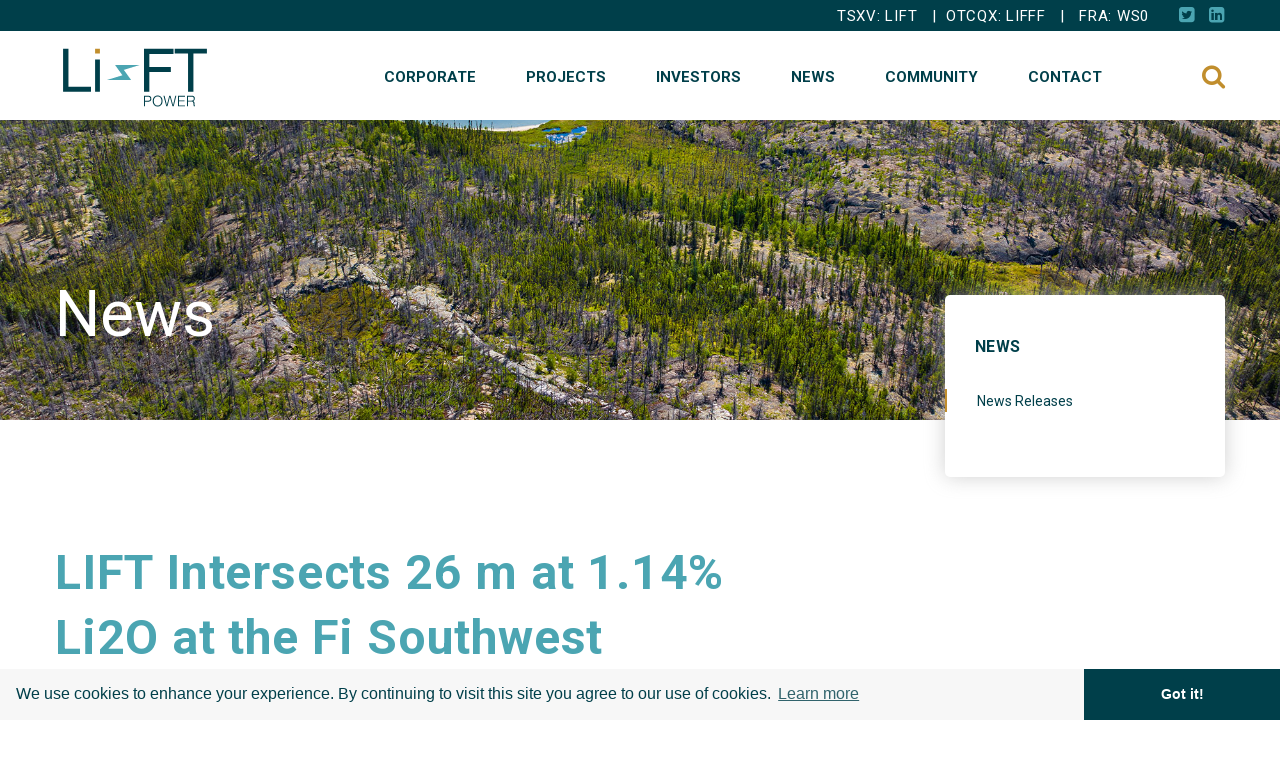

--- FILE ---
content_type: text/html; charset=UTF-8
request_url: http://li-ft.com/news/lift-intersects-26-m-at-114-li2o-at-the-fi-southwest-pegmatite-and-20-m-at-152-li2o-at-the-shorty-pegmatite-yellowknife-lithium-project-nwt
body_size: 13056
content:
<!DOCTYPE html>
<html>
<head> 
  <!-- Google Tag Manager -->
<script>(function(w,d,s,l,i){w[l]=w[l]||[];w[l].push({'gtm.start':
new Date().getTime(),event:'gtm.js'});var f=d.getElementsByTagName(s)[0],
j=d.createElement(s),dl=l!='dataLayer'?'&l='+l:'';j.async=true;j.src=
'https://www.googletagmanager.com/gtm.js?id='+i+dl;f.parentNode.insertBefore(j,f);
})(window,document,'script','dataLayer','GTM-K3XHP5Z');</script>
<!-- End Google Tag Manager -->
<!-- Google tag (gtag.js) -->
<script async src="https://www.googletagmanager.com/gtag/js?id=G-VSVWZE8K66"></script>
<script>
  window.dataLayer = window.dataLayer || [];
  function gtag(){dataLayer.push(arguments);}
  gtag('js', new Date());

  gtag('config', 'G-VSVWZE8K66');
</script>
<meta charset="UTF-8">
<title>Li-FT Power | News</title>
<meta name="viewport" content="initial-scale=1,user-scalable=no,maximum-scale=1,width=device-width">
<meta name="description" content="Powering Today’s World with Lithium Based Technologies">
<meta name="keywords" content="">
<meta property="og:image:width" content="1200">
<meta property="og:image:height" content="628">
<meta property="og:title" content="Li-FT Power">
<meta property="og:description" content="Powering Today’s World with Lithium Based Technologies">
<meta property="og:url" content="/">
<meta property="og:image" content="/favicon/og-image.jpg">
<meta name="robots" content="index, follow, all">
<meta name="revisit-after" content="7 days">
<link rel="canonical" href="http://www.li-ft.com/news/lift-intersects-26-m-at-114-li2o-at-the-fi-southwest-pegmatite-and-20-m-at-152-li2o-at-the-shorty-pegmatite-yellowknife-lithium-project-nwt"/>
<link rel="preconnect" href="https://fonts.googleapis.com">
<link rel="preconnect" href="https://fonts.gstatic.com" crossorigin>
<link href="https://fonts.googleapis.com/css2?family=Roboto:wght@400;500;700;900&display=swap" rel="stylesheet">
<!-- Vendor CSS -->
<link href="https://cdnjs.cloudflare.com/ajax/libs/normalize/3.0.3/normalize.min.css" rel="stylesheet" type="text/css">
<link rel="stylesheet" href="https://cdnjs.cloudflare.com/ajax/libs/font-awesome/4.7.0/css/font-awesome.min.css">
<link rel="stylesheet" href="https://cdnjs.cloudflare.com/ajax/libs/animate.css/3.5.2/animate.min.css">
<!-- Main CSS -->
<link rel="stylesheet" href="/_templates/2/source/css/style.css?v=0.867" type="text/css">
<!-- Request Info CSS -->
<link rel="stylesheet" href="/_templates/8/source/css/ri_style.css?v=2">
<!-- Featherlight CSS -->
<link href="//cdn.rawgit.com/noelboss/featherlight/1.7.13/release/featherlight.min.css" type="text/css" rel="stylesheet" />
<!-- Owl Carousel -->
<link rel="stylesheet" href="/_templates/2/source/css/vendor/owl.carousel.min.css">
<!-- CMS Only CSS -->
<!-- Favicon -->
<link rel="apple-touch-icon" sizes="180x180" href="/favicon/apple-touch-icon.png">
<link rel="icon" type="image/png" sizes="32x32" href="/favicon/favicon-32x32.png">
<link rel="icon" type="image/png" sizes="16x16" href="/favicon/favicon-16x16.png">
<link rel="manifest" href="/favicon/site.webmanifest">
<link rel="mask-icon" href="/favicon/safari-pinned-tab.svg" color="#2ebc71">
<link rel="shortcut icon" href="/favicon/favicon.ico">
<meta name="msapplication-TileColor" content="#050840">
<meta name="msapplication-config" content="/favicon/browserconfig.xml">
<meta name="theme-color" content="#ffffff">
<!-- Chrome, Firefox OS and Opera -->
<meta name="theme-color" content="#8a2cff">
<!-- Windows Phone -->
<meta name="msapplication-navbutton-color" content="#8a2cff">
<!-- iOS Safari -->
<meta name="apple-mobile-web-app-status-bar-style" content="#8a2cff">

<!-- jQuery -->
<script src="https://cdnjs.cloudflare.com/ajax/libs/jquery/2.2.1/jquery.min.js"></script>
<!-- Page scroll function for page load animations -->
<script>
var pageScroll = function(){
  $('html, body').animate({scrollTop: ($("#main").offset().top - 200)}, 500);
}
</script>
<!-- Cookie Consent -->
<link rel="stylesheet" type="text/css" href="//cdnjs.cloudflare.com/ajax/libs/cookieconsent2/3.0.3/cookieconsent.min.css" />
<script src="//cdnjs.cloudflare.com/ajax/libs/cookieconsent2/3.0.3/cookieconsent.min.js"></script>
<script>
window.addEventListener("load",function(){window.cookieconsent.initialise({palette:{popup:{background:"#f7f7f7",text:"#003f4a"},button:{background:"#003f4a",text:"#ffffff"}},theme:"edgeless",content:{message:"We use cookies to enhance your experience. By continuing to visit this site you agree to our use of cookies.",dismiss:"Got it!",link:"Learn more",href:"https://cookiesandyou.com/",target:"_blank"}})});
</script>
<!-- IrwinIQ Tag Manager --> <script> (function(w,d){ var _mtm = w._mtm = w._mtm || []; _mtm.push({'mtm.startTime': (new Date().getTime()), 'event': 'mtm.Start'}); var g=d.createElement('script'), s=d.getElementsByTagName('script')[0]; g.async=true; g.src='https://analytics.imirwin.com/js/container_NZyF9B6d.js'; s.parentNode.insertBefore(g,s); })(window, document); </script> <!-- End IrwinIQ Tag Manager -->

<!-- Project Map -->
<script src="https://app.mininghub.com/js/embed.full.js"></script>
</head>
<body class="inner cat-news subcat- str-news">
  <!-- Google Tag Manager (noscript) -->
<noscript><iframe src="https://www.googletagmanager.com/ns.html?id=GTM-K3XHP5Z"
height="0" width="0" style="display:none;visibility:hidden"></iframe></noscript>
<!-- End Google Tag Manager (noscript) -->
<header>
  <div class="head-hold">
    <div class="top-bar">
      <div class="container">TSXV: LIFT &nbsp; |&nbsp; OTCQX: LIFFF &nbsp; | &nbsp; FRA: WS0
        <span class="social"><a href="https://twitter.com/LI_FTPower" title="View on Twitter" target="_blank"><i class="fa fa-twitter-square"></i></a>
        <a href="https://www.linkedin.com/company/li-ft-power/" title="View on LinkedIn" target="_blank"><i class="fa fa-linkedin-square"></i></a></span>
      </div>
    </div>
    <div class="container">
      <div class="logo"><a href="/" title="Home page"><img src="/_resources/images/logo.svg" border="0" alt="Li-FT Power Logo"></a></div>
      <div class="navigation">
        <nav>
          <ul>
            <li class="dropdown"><a href="/corporate/about-us/" title="Corporate">Corporate</a>
              <div class="drop">
                <ul class="sub">
                                      <li class="sub"><a href="/corporate/about-us/" target="" title="About Us" class="sub">About Us</a>
                                            <ul class="subsub"></ul></li>
                    </li>
                                      <li class="sub"><a href="/corporate/management/" target="" title="Management" class="sub">Management</a>
                                            <ul class="subsub"></ul></li>
                    </li>
                                      <li class="sub"><a href="/corporate/board-directors/" target="" title="Board of Directors" class="sub">Board of Directors</a>
                                            <ul class="subsub"></ul></li>
                    </li>
                                      <li class="sub"><a href="/corporate/corporate-governance/" target="" title="Corporate Governance" class="sub">Corporate Governance</a>
                                            <ul class="subsub"></ul></li>
                    </li>
                                  </ul>
              </div>
            </li>
            <li class="dropdown"><a href="/projects/overview/" title="Projects">Projects</a>
              <div class="drop">
                <ul class="sub">
                                      <li class="sub"><a href="/projects/overview/" target="" title="Overview" class="sub">Overview</a>
                                            <ul class="subsub"></ul></li>
                    </li>
                                      <li class="sub"><a href="/projects/yellowknife/" target="" title="Yellowknife" class="sub">Yellowknife</a>
                                            <ul class="subsub"><li class="subsub"><a href="/projects/yellowknife/destaffany/" target="" title="DeStaffany" class="subsub">DeStaffany</a></li></ul></li>
                    </li>
                                      <li class="sub"><a href="/projects/rupert/" target="" title="Rupert" class="sub">Rupert</a>
                                            <ul class="subsub"></ul></li>
                    </li>
                                      <li class="sub"><a href="/projects/pontax/" target="" title="Pontax" class="sub">Pontax</a>
                                            <ul class="subsub"></ul></li>
                    </li>
                                      <li class="sub"><a href="/projects/nottaway/" target="" title="Nottaway" class="sub">Nottaway</a>
                                            <ul class="subsub"></ul></li>
                    </li>
                                      <li class="sub"><a href="/projects/moyenne/" target="" title="Moyenne" class="sub">Moyenne</a>
                                            <ul class="subsub"></ul></li>
                    </li>
                                      <li class="sub"><a href="/projects/cali/" target="" title="Cali" class="sub">Cali</a>
                                            <ul class="subsub"></ul></li>
                    </li>
                                      <li class="sub"><a href="/projects/ldg-mackay-lithium/" target="" title="LDG & Mackay Lithium" class="sub">LDG & Mackay Lithium</a>
                                            <ul class="subsub"></ul></li>
                    </li>
                                  </ul>
              </div>
            </li>
            <li class="dropdown investors"><a href="/investors/overview/" title="Investors">Investors</a>
              <div class="drop">
                <div class="container">
                  <div class="flex">
                    <div class="left">
                      <div class="stock-info">
                        <h4>stock price</h4>
                        <div class="last">TSXV:LIFT &nbsp; $7.3 </div>
                        <div class="change"><span class="up">1.04</span> (0.14%)</div>

                        <div class="last">OTCQX:LIFFF &nbsp; $5.27 </div>
                        <div class="change"><span class="down">-0.01</span> (-0.00%)</div>

                        <div class="last">FRA:WS0 &nbsp; &euro;4.35</div>
                        <div class="change"><span class="up">0.55</span> (0.08%)</div>
                      </div>
                    </div>
                    <div class="right">
                        <ul class="sub">
                                                      <li class="sub"><a href="/investors/overview/" target="" title="Overview" class="sub">Overview</a>
                                                            <ul class="subsub"></ul></li>
                            </li>
                                                      <li class="sub"><a href="/investors/presentation/" target="" title="Presentation" class="sub">Presentation</a>
                                                            <ul class="subsub"></ul></li>
                            </li>
                                                      <li class="sub"><a href="/investors/stock-information/" target="" title="Stock Information" class="sub">Stock Information</a>
                                                            <ul class="subsub"></ul></li>
                            </li>
                                                      <li class="sub"><a href="/investors/financial-reports/" target="" title="Financial Reports" class="sub">Financial Reports</a>
                                                            <ul class="subsub"></ul></li>
                            </li>
                                                      <li class="sub"><a href="/investors/estma/" target="" title="ESTMA" class="sub">ESTMA</a>
                                                            <ul class="subsub"></ul></li>
                            </li>
                                                      <li class="sub"><a href="/investors/agm/" target="" title="AGM" class="sub">AGM</a>
                                                            <ul class="subsub"></ul></li>
                            </li>
                                                      <li class="sub"><a href="/investors/media/" target="" title="Media" class="sub">Media</a>
                                                            <ul class="subsub"></ul></li>
                            </li>
                                                      <li class="sub"><a href="/investors/events/" target="" title="Events" class="sub">Events</a>
                                                            <ul class="subsub"></ul></li>
                            </li>
                                                      <li class="sub"><a href="/investors/analyst-coverage/" target="" title="Analyst Coverage" class="sub">Analyst Coverage</a>
                                                            <ul class="subsub"></ul></li>
                            </li>
                                                  </ul>
                    </div>
                  </div>
              </div>
            </li>
                        <li class="dropdown"><a href="/news/" title="News">News</a></li>
            <li class="dropdown"><a href="/community/overview/" title="Community">Community</a></li>
            <li class="dropdown"><a href="/contact/contact-details/" title="Contact">Contact</a>
              <div class="drop">
                <ul class="sub">
                                      <li class="sub"><a href="/contact/contact-details/" target="" title="Contact Details" class="sub">Contact Details</a>
                                            <ul class="subsub"></ul></li>
                    </li>
                                      <li class="sub"><a href="/contact/request-information/" target="" title="Request Information" class="sub">Request Information</a>
                                            <ul class="subsub"></ul></li>
                    </li>
                                      <li class="sub"><a href="/contact/careers/" target="" title="Careers" class="sub">Careers</a>
                                            <ul class="subsub"></ul></li>
                    </li>
                                  </ul>
              </div>
            </li>
          </ul>
        </nav>
        <div id="search"><i class="fa fa-search" aria-hidden="true"></i></div>
      </div>      
    </div>
  </div>
  <div id="mobile-head-hold">
    <div class="icon-hold"><div class="menu-icon"><span></span><span></span><span></span></div></div>
    <div class="container">
      <div class="logo">
        <a href="/" title="Home page">
          <img src="/_resources/images/logo.svg" border="0" alt="Li-FT Power Logo" class="closed">
          <img src="/_resources/images/logo-white.svg" border="0" alt="Li-FT Power Logo" class="open">
        </a>
      </div>
    </div>
  </div>
  <div id="mobile-menu">
    <div class="hold">
      <ul class='mobile-menu'>
                              <li class="top-level"><a title='Corporate' target="" href='/corporate/corporate-overview/'  class='has-submenu top-level'  >Corporate</a>
                            <div class="sub">
                <div class="back">Main Menu</div>
                <div class="title">Corporate</div>
                <ul class="sub">
                                     
                    <li><a title='About Us' href='/corporate/about-us/' >About Us</a>                                       
                                          </li>
                                     
                    <li><a title='Management' href='/corporate/management/' >Management</a>                                       
                                          </li>
                                     
                    <li><a title='Board of Directors' href='/corporate/board-directors/' >Board of Directors</a>                                       
                                          </li>
                                     
                    <li><a title='Corporate Governance' href='/corporate/corporate-governance/' >Corporate Governance</a>                                       
                                          </li>
                                  </ul>
              </div>
                        </li>
                              <li class="top-level"><a title='Investors' target="" href='/investors/overview/'  class='has-submenu top-level'  >Investors</a>
                            <div class="sub">
                <div class="back">Main Menu</div>
                <div class="title">Investors</div>
                <ul class="sub">
                                     
                    <li><a title='Overview' href='/investors/overview/' >Overview</a>                                       
                                          </li>
                                     
                    <li><a title='Presentation' href='/investors/presentation/' >Presentation</a>                                       
                                          </li>
                                     
                    <li><a title='Stock Information' href='/investors/stock-information/' >Stock Information</a>                                       
                                          </li>
                                     
                    <li><a title='Financial Reports' href='/investors/financial-reports/' >Financial Reports</a>                                       
                                          </li>
                                     
                    <li><a title='ESTMA' href='/investors/estma/' >ESTMA</a>                                       
                                          </li>
                                     
                    <li><a title='AGM' href='/investors/agm/' >AGM</a>                                       
                                          </li>
                                     
                    <li><a title='Media' href='/investors/media/' >Media</a>                                       
                                          </li>
                                     
                    <li><a title='Events' href='/investors/events/' >Events</a>                                       
                                          </li>
                                     
                    <li><a title='Analyst Coverage' href='/investors/analyst-coverage/' >Analyst Coverage</a>                                       
                                          </li>
                                  </ul>
              </div>
                        </li>
                              <li class="top-level"><a title='Projects' target="" href='/projects/'  class='has-submenu top-level'  >Projects</a>
                            <div class="sub">
                <div class="back">Main Menu</div>
                <div class="title">Projects</div>
                <ul class="sub">
                                     
                    <li><a title='Overview' href='/projects/overview/' >Overview</a>                                       
                                          </li>
                                     
                    <li><a title='Yellowknife' href='/projects/yellowknife/' class='has-submenu'>Yellowknife</a>                                       
                                            <div class="subsub">
                        <div class="back">Projects</div>
                        <div class="title">Yellowknife</div>
                        <ul class="subsub">
                                            
                            <li><a title='DeStaffany' href='/projects/yellowknife/destaffany/'>DeStaffany</a></li>  
                                              
                        </ul>
                      </div>                  
                                          </li>
                                     
                    <li><a title='Rupert' href='/projects/rupert/' >Rupert</a>                                       
                                          </li>
                                     
                    <li><a title='Pontax' href='/projects/pontax/' >Pontax</a>                                       
                                          </li>
                                     
                    <li><a title='Nottaway' href='/projects/nottaway/' >Nottaway</a>                                       
                                          </li>
                                     
                    <li><a title='Moyenne' href='/projects/moyenne/' >Moyenne</a>                                       
                                          </li>
                                     
                    <li><a title='Cali' href='/projects/cali/' >Cali</a>                                       
                                          </li>
                                     
                    <li><a title='LDG & Mackay Lithium' href='/projects/ldg-mackay-lithium/' >LDG & Mackay Lithium</a>                                       
                                          </li>
                                  </ul>
              </div>
                        </li>
                              <li class="top-level"><a title='News' target="" href='/news/' class="top-level" >News</a>
                        </li>
                              <li class="top-level"><a title='Community' target="" href='/community/overview/'  class='has-submenu top-level'  >Community</a>
                            <div class="sub">
                <div class="back">Main Menu</div>
                <div class="title">Community</div>
                <ul class="sub">
                                     
                    <li><a title='Overview' href='/community/overview/' >Overview</a>                                       
                                          </li>
                                     
                    <li><a title='Upcoming Events - Yellowknife' href='/community/upcoming-events-yellowknife/' >Upcoming Events - Yellowknife</a>                                       
                                          </li>
                                     
                    <li><a title='Upcoming Events - CALI' href='/community/upcoming-events-cali/' >Upcoming Events - CALI</a>                                       
                                          </li>
                                     
                    <li><a title='Upcoming Events – Quebec' href='/community/upcoming-events-quebec/' >Upcoming Events – Quebec</a>                                       
                                          </li>
                                  </ul>
              </div>
                        </li>
                              <li class="top-level"><a title='Contact' target="" href='/contact/contact-details/'  class='has-submenu top-level'  >Contact</a>
                            <div class="sub">
                <div class="back">Main Menu</div>
                <div class="title">Contact</div>
                <ul class="sub">
                                     
                    <li><a title='Contact Details' href='/contact/contact-details/' >Contact Details</a>                                       
                                          </li>
                                     
                    <li><a title='Request Information' href='/contact/request-information/' >Request Information</a>                                       
                                          </li>
                                     
                    <li><a title='Careers' href='/contact/careers/' >Careers</a>                                       
                                          </li>
                                  </ul>
              </div>
                        </li>
              </ul>
      <div class="stock-info">
        <h4>stock price</h4>
        <div class="last">TSXV: LIFT &nbsp; $7.3</div>
        <div class="change"><span class="up">1.04</span> (0.14%)</div>
      </div>
    </div>
  </div>
</header>
<section id="hero">
	<div class="container">
    		  <div class="text"><h1>News</h1></div>
    		<!-- <div class="banner">
		    <!-|if $structure_directory == 'contact-details' |->
		    <!- https://developers.google.com/maps/documentation/embed/guide ->
		      <iframe
		        width="100%"
		        height="100%"
		        frameborder="0" style="border:0"
		        src="https://www.google.com/maps/embed/v1/place?key=AIzaSyDO1ce5aCocIvQQKBjBM0LASVE3qrcKXEs&q=Blender+Media,Vancouver+BC" allowfullscreen>
		      </iframe>
		    <!-|/if|->
    	</div> -->
	</div>
</section>
<main id="main">
    	<div class="container">
		<div id="content" class="animated fadeInUp">
			    			<!-- <h2>|$structure|</h2> -->
    		    		    			      		     	      			 
		<h2>LIFT Intersects 26 m at 1.14% Li2O at the Fi Southwest pegmatite and 20 m at 1.52% Li2O at the Shorty pegmatite, Yellowknife Lithium Project, NWT</h2>
     
	    <div style="text-align: justify;">
<p><strong>December 5</strong><strong>, 2023 &ndash; Vancouver, B.C., </strong>Li-FT Power Ltd. (&ldquo;<strong>LIFT</strong>&rdquo; or the &ldquo;<strong>Company</strong>&rdquo;) (<strong>TSXV</strong><strong>: LIFT</strong>) (<strong>OTCQX: LIFFF</strong>) (<strong>Frankfurt:</strong> <strong>WS0</strong>) is pleased to report assays from 8 drill holes completed at the Ki, Shorty, and Fi-SW pegmatites within the Yellowknife Lithium Project (&ldquo;YLP&rdquo;) located outside the city of Yellowknife, Northwest Territories (Figure 1). Drilling has intersected significant intervals of spodumene mineralization, with the following highlights: &nbsp;&nbsp;</p>

<p><strong>Highlights: </strong></p>

<ul>
	<li>YLP-0102: <strong>26 m at 1.14% Li<sub>2</sub>O, (Fi SW)</strong><br />
	including: 12 m at 1.33% Li<sub>2</sub>O<br />
	and including: 7 m at 1.42% Li<sub>2</sub>O</li>
	<li>YLP-0097: <strong>23 m at 1.03% Li<sub>2</sub>O, (Shorty)</strong><br />
	including: 11 m at 1.69% Li<sub>2</sub>O<br />
	&nbsp;&nbsp;&nbsp;&nbsp;&nbsp;&nbsp;&nbsp;&nbsp;&nbsp;&nbsp;and: 10 m at 0.84% Li<sub>2</sub>O<br />
	including: 3 m at 1.73% Li<sub>2</sub>O</li>
	<li>YLP-0088: <strong>20 m at 1.52% Li<sub>2</sub>O, (Shorty)</strong><br />
	&nbsp;&nbsp;&nbsp;&nbsp;&nbsp;&nbsp;&nbsp;&nbsp;&nbsp;&nbsp;and: 6 m at 1.04% Li<sub>2</sub>O</li>
	<li>YLP-0104: <strong>12 m at 1.58% Li<sub>2</sub>O, (Ki)</strong></li>
	<li>YLP-0096: <strong>12 m at 1.38% Li<sub>2</sub>O, (Ki)</strong><br />
	&nbsp;&nbsp;&nbsp;&nbsp;&nbsp;&nbsp;&nbsp;&nbsp;&nbsp;&nbsp;and: 1 m at 1.13% Li<sub>2</sub>O</li>
	<li>YLP-0110: <strong>10 m at 1.13% Li<sub>2</sub>O, (Ki)</strong><br />
	including: 5 m at 1.51% Li<sub>2</sub>O<br />
	&nbsp;&nbsp;&nbsp;&nbsp;&nbsp;&nbsp;&nbsp;&nbsp;&nbsp;&nbsp;and: 7 m at 1.00% Li<sub>2</sub>O</li>
	<li>YLP-0065: <strong>10 m at 1.16% Li<sub>2</sub>O, (Shorty)</strong><br />
	including: 6 m at 1.64% Li<sub>2</sub>O</li>
	<li>YLP-0095: <strong>10 m at 0.92% Li<sub>2</sub>O, (Fi SW)</strong><br />
	including: 4 m at 1.63% Li<sub>2</sub>O</li>
</ul>

<p><strong>Discussion of Results</strong></p>

<p>This week&rsquo;s drill results are for eight holes from three different pegmatites, including Shorty (YLP-0065, 88, 97), Fi Southwest (YLP-0095, 102), and Ki (YLP-0096, 104, 110). A table of composite calculations, general comments related to these results, and a table of collar headers are provided towards the end of this section.</p>

<p align="center"><a href="/_resources/news/nr-20231205-figure1.jpg" target="_blank"><img alt="" src="/_resources/news/nr-20231205-figure1.jpg" width="600" /></a></p>

<p><small><em>Figure 1 &ndash; Location of LIFT&rsquo;s Yellowknife Lithium Project. Drilling has been thus far focused on the Road Access Group of pegmatites which are located to the east of the city of Yellowknife along a government-maintained paved highway, as well as the Echo target in the Further Afield Group. </em></small></p>

<p><strong><em>Fi Southwest</em></strong></p>

<p>The Fi Southwest (SW) pegmatite is one of several dykes occurring within a north-of-northeast striking dyke corridor. Drilling of Fi SW shows that it ranges from a single 20-40 m wide dyke to 2-3 dykes of similar cumulative width within a 50-70 m wide corridor. The Fi SW dykes are visible for at least 1,100 m on surface and dips 60&deg;-80&deg; to the east-southeast.</p>

<p>YLP-0095 was designed to test Fi SW just north of its mapped extent and 175 m vertically below the surface. Drilling intersected two 1-7 m wide dykes between 160 to 175 m hole depth followed by a 10 m wide dyke starting at 225 m depth. The lower-most dyke returned 0.92% Li<sub>2</sub>O over 10 m, including 1.63% Li<sub>2</sub>O over 4 m, whereas the upper two dykes returned negligible grade. These composites lie 50 m and 150 m downdip, respectively, of correlative dykes in YLP-0090 that returned negligible grade.</p>

<p>YLP-0102 was collared 250 m south of YLP-0095 to test Fi SW pegmatite approximately 250 m from its northern end, 150 m vertically below the surface, and 100 m downdip of YLP-0042 (1.36% Li<sub>2</sub>O over 11 m). Drilling intersected a single 29 m wide dyke that returned a composite of 1.14% Li<sub>2</sub>O over 26 m that includes an upper subinterval of 1.42% Li<sub>2</sub>O over 7 m and a lower one of 1.33% Li<sub>2</sub>O over 12 m (Table 1 &amp; 2, Figures 2 &amp; 3).</p>

<p align="center"><a href="/_resources/news/nr-20231205-figure2.jpg" target="_blank"><img alt="" src="/_resources/news/nr-20231205-figure2.jpg" width="600" /></a></p>

<p><small><em>Figure 2 &ndash; Plan view showing the surface expression of the Fi SW pegmatite with diamond drill hole reported in this press release.</em></small></p>

<p align="center"><a href="/_resources/news/nr-20231205-figure3.jpg" target="_blank"><img alt="" src="/_resources/news/nr-20231205-figure3.jpg" width="600" /></a></p>

<p align="center"><small><em>Figure 3 &ndash; Cross-section of YLP-0102 which intersected the Fi SW pegmatite dyke with a 26 m interval of 1.14% Li<sub>2</sub>O.</em></small></p>

<p><strong><em>Shorty Pegmatite</em></strong></p>

<p>The Shorty pegmatite is one of several dykes occurring within a broader north-of-northeast striking corridor. Drill intercepts of Shorty shows that it comprises a single 10-25 m wide dyke or 2-4 dykes with a similar cumulative width spread over 40-95 m of core length. The pegmatite is visible for at least 700 m on surface and dips 50&deg;-70&deg; to the west-northwest.&nbsp;</p>

<p>YLP-0065 tested the Shorty pegmatite approximately 150 m from its southern end and 50 m vertically below the surface. Drilling intersected three pegmatites over 54 m of core length, comprising a 5 m wide upper dyke, 11 m central one, and 1 m wide lower dyke. Assay composites for the central dyke returned 1.16% Li<sub>2</sub>O over 10 m, including 1.64% Li<sub>2</sub>O over 6 m, whereas the upper and lower dykes returned negligible grade.</p>

<p>YLP-0088 was designed to test Shorty approximately 150 m from its northern end, 50 m vertically beneath the surface, and 25 m downdip of previously reported YLP-0082 (1.07% Li<sub>2</sub>O over 15 m). Drilling intersected three pegmatite dykes over 79 m of core length, comprising relatively wide upper (12 m) and lower (24 m) dykes separated by a 43 m interval of mostly country rock cut by a single 2 m wide pegmatite. Assays returned 1.52% Li<sub>2</sub>O over 20 m for the lower dyke, 1.04% Li<sub>2</sub>O over 6 m for the upper one, and negligible results for the central 2 m wide dyke.</p>

<p>YLP-0097 tested the Shorty pegmatite100 m from its northern mapped extent and 150 m vertically below the surface. Drilling intersected an upper dyke that is 10 m wide and a lower one of 28 m that are separated by 56 m of country rock. Assay composites for the upper dyke returned 0.84% Li<sub>2</sub>O over 10 m, which includes 1.73% Li<sub>2</sub>O over 3 m, whereas the lower dyke returned 1.03% Li<sub>2</sub>O over 23 m including 1.69% Li<sub>2</sub>O over 11 m. These composites each lie 75-100 m downdip of two dykes intersected in previously released YLP-0091 (1.28% Li<sub>2</sub>O over 17 m and 1.01% Li<sub>2</sub>O over 16 m) (Table 1 and 2, Figures 4 &amp; 5).</p>

<p align="center"><a href="/_resources/news/nr-20231205-figure4.jpg" target="_blank"><img alt="" src="/_resources/news/nr-20231205-figure4.jpg" width="600" /></a></p>

<p><small><em>Figure 4 &ndash; Plan view showing the surface expression of the Shorty pegmatite with diamond drill hole reported in this press release.</em></small></p>

<p align="center"><a href="/_resources/news/nr-20231205-figure5.jpg" target="_blank"><img alt="" src="/_resources/news/nr-20231205-figure5.jpg" width="600" /></a></p>

<p><small><em>Figure 5 &ndash; Cross-section illustrating YLP-0097 with results as shown in the Shorty pegmatite dyke with a 23 m interval of 1.03% Li<sub>2</sub>O.</em></small></p>

<p><strong><em>Ki pegmatite</em></strong></p>

<p>The Ki pegmatite is one of several subparallel dykes that occur within a longer north-of-northwest trending corridor. Drill intercepts of Ki typically comprise a thick &ldquo;main&rdquo; dyke flanked by one or more narrower (1-5 m wide) dykes. The Ki dyke is visible for at least 1,000 m on surface and dips between 65&deg;-80&deg; to the southwest.&nbsp;</p>

<p>YLP-0096 tested Ki pegmatite approximately 300 m from its southeastern end, 50 m vertically beneath the surface, and 50 m downdip of previously reported YLP-0069 (0.96% Li<sub>2</sub>O over 10 m). Drilling intersected a 19 m wide pegmatite dyke flanked by two &lt;3 m wide dykes on its&rsquo; western side. The thick dyke returned an assay composite of 1.38% Li<sub>2</sub>O over 12 m whereas the nearest flanking dykes assayed 1.13% Li<sub>2</sub>O over 1 m. The more distal flanking dyke returned negligible grade.&nbsp;</p>

<p>YLP-0104 was designed to test the Ki pegmatite approximately 350 m from its northwestern mapped extent and 50 m vertically beneath the surface. Drilling intersected a 17 m wide main dyke flanked by several 1-2 m wide pegmatites on either side. The main dyke returned 1.58% Li<sub>2</sub>O over 12 m whereas flanking dykes returned negligible grade.&nbsp;</p>

<p>YLP-0110 was collared 50 m southeast of YLP-0104 to test the Ki pegmatite about 400 m from its northwestern end and 50 m vertically beneath the surface. Drilling intersected 8 and 10 m wide pegmatite dykes separated by 6 m of country rock as well as a 1 m wide flanking dyke. Assays returned 1.00% Li<sub>2</sub>O over 7 m for the upper dyke and 1.13% Li<sub>2</sub>O over 10 m for the lower one, with the latter including 1.51% Li<sub>2</sub>O over 5 m. The 1 m wide dyke returned negligible grade (Table 1 and 2, Figures 6, 7 &amp; 8).</p>

<p align="center"><a href="/_resources/news/nr-20231205-figure6.jpg" target="_blank"><img alt="" src="/_resources/news/nr-20231205-figure6.jpg" width="600" /></a></p>

<p><small><em>Figure 6 &ndash; Plan view showing the surface expression of the Ki pegmatite with diamond drill holes reported in this press release.</em></small></p>

<p align="center"><a href="/_resources/news/nr-20231205-figure7.jpg" target="_blank"><img alt="" src="/_resources/news/nr-20231205-figure7.jpg" width="600" /></a></p>

<p align="center"><small><em>Figure 7 &ndash; Cross-section illustrating YLP-0110 with results as shown in the Ki pegmatite dyke with a 10 m interval of 1.13% Li<sub>2</sub>O.</em></small></p>

<p align="center"><a href="/_resources/news/nr-20231205-figure8.jpg" target="_blank"><img alt="" src="/_resources/news/nr-20231205-figure8.jpg" width="600" /></a></p>

<p align="center"><small><em>Figure 8 &ndash; Cross-section illustrating YLP-0104 with results as shown in the Ki pegmatite dyke with a 12 m interval of 1.58% Li<sub>2</sub>O.</em></small></p>

<p align="center"><strong>Table 1 &ndash; Assay highlights for drill holes reported in this press release.</strong></p>

<table align="center" border="1" cellpadding="2" cellspacing="0" width="100%">
	<tbody>
		<tr>
			<td><strong>Hole No.</strong></td>
			<td align="center"><strong>From (m)</strong></td>
			<td align="center"><strong>To (m)</strong></td>
			<td align="center"><strong>Interval (m)</strong></td>
			<td align="center"><strong>Li2O%</strong></td>
			<td><strong>Dyke</strong></td>
		</tr>
		<tr>
			<td>YLP0065</td>
			<td align="center">61</td>
			<td align="center">71</td>
			<td align="center">10</td>
			<td align="center">1.16</td>
			<td>Shorty</td>
		</tr>
		<tr>
			<td align="right"><em>inc</em></td>
			<td align="center">62</td>
			<td align="center">68</td>
			<td align="center">6</td>
			<td align="center">1.64</td>
			<td>Shorty</td>
		</tr>
		<tr>
			<td>YLP0088</td>
			<td align="center">5</td>
			<td align="center">11</td>
			<td align="center">6</td>
			<td align="center">1.04</td>
			<td>Shorty</td>
		</tr>
		<tr>
			<td align="right"><em>and</em></td>
			<td align="center">63</td>
			<td align="center">83</td>
			<td align="center">20</td>
			<td align="center">1.52</td>
			<td>Shorty</td>
		</tr>
		<tr>
			<td>YLP0095</td>
			<td align="center">225</td>
			<td align="center">235</td>
			<td align="center">10</td>
			<td align="center">0.92</td>
			<td>Fi SW</td>
		</tr>
		<tr>
			<td align="right"><em>inc</em></td>
			<td align="center">228</td>
			<td align="center">232</td>
			<td align="center">4</td>
			<td align="center">1.63</td>
			<td>Fi SW</td>
		</tr>
		<tr>
			<td>YLP0096</td>
			<td align="center">43</td>
			<td align="center">44</td>
			<td align="center">1</td>
			<td align="center">1.13</td>
			<td>Ki</td>
		</tr>
		<tr>
			<td align="right"><em>and</em></td>
			<td align="center">70</td>
			<td align="center">82</td>
			<td align="center">12</td>
			<td align="center">1.38</td>
			<td>Ki</td>
		</tr>
		<tr>
			<td>YLP0097</td>
			<td align="center">126</td>
			<td align="center">136</td>
			<td align="center">10</td>
			<td align="center">0.84</td>
			<td>Shorty</td>
		</tr>
		<tr>
			<td align="right"><em>inc</em></td>
			<td align="center">129</td>
			<td align="center">132</td>
			<td align="center">3</td>
			<td align="center">1.73</td>
			<td>Shorty</td>
		</tr>
		<tr>
			<td align="right"><em>and</em></td>
			<td align="center">193</td>
			<td align="center">216</td>
			<td align="center">23</td>
			<td align="center">1.03</td>
			<td>Shorty</td>
		</tr>
		<tr>
			<td align="right"><em>inc</em></td>
			<td align="center">203</td>
			<td align="center">214</td>
			<td align="center">11</td>
			<td align="center">1.69</td>
			<td>Shorty</td>
		</tr>
		<tr>
			<td>YLP0102</td>
			<td align="center">170</td>
			<td align="center">196</td>
			<td align="center">26</td>
			<td align="center">1.14</td>
			<td>Fi SW</td>
		</tr>
		<tr>
			<td align="right"><em>inc</em></td>
			<td align="center">171</td>
			<td align="center">178</td>
			<td align="center">7</td>
			<td align="center">1.42</td>
			<td>Fi SW</td>
		</tr>
		<tr>
			<td align="right"><em>and inc</em></td>
			<td align="center">184</td>
			<td align="center">196</td>
			<td align="center">12</td>
			<td align="center">1.33</td>
			<td>Fi SW</td>
		</tr>
		<tr>
			<td>YLP0104</td>
			<td align="center">57</td>
			<td align="center">69</td>
			<td align="center">12</td>
			<td align="center">1.58</td>
			<td>Ki</td>
		</tr>
		<tr>
			<td>YLP0110</td>
			<td align="center">45</td>
			<td align="center">52</td>
			<td align="center">7</td>
			<td align="center">1.00</td>
			<td>Ki</td>
		</tr>
		<tr>
			<td align="right"><em>and</em></td>
			<td align="center">58</td>
			<td align="center">68</td>
			<td align="center">10</td>
			<td align="center">1.13</td>
			<td>Ki</td>
		</tr>
		<tr>
			<td align="right"><em>inc</em></td>
			<td align="center">58</td>
			<td align="center">63</td>
			<td align="center">5</td>
			<td align="center">1.51</td>
			<td>Ki</td>
		</tr>
	</tbody>
</table>

<p><strong>Drilling Progress Update</strong></p>

<p>The Company has concluded its 2023 drill program at the Yellowknife Lithium Project with 34,238 m completed. Currently, LIFT has reported results from 100 out of 198 diamond drill holes (17,624 m).</p>

<p><strong>General Statements</strong></p>

<p>All eight holes described in this news release were drilled broadly perpendicular to the dyke orientation so that the true thickness of reported intercepts will range somewhere between 65-100% of the drilled widths. A collar header table is provided below.</p>

<p>Mineralogical characterization for the YLP pegmatites is in progress through hyperspectral core scanning and X-ray diffraction work. Visual core logging indicates that the predominant host mineral is spodumene whereas other significant non-lithium bearing phases include quartz and feldspar.</p>

<p align="center"><strong>Table 2 - Drill collars table of reported drill holes in this press release</strong></p>

<table align="center" border="1" cellpadding="2" cellspacing="0" width="100%">
	<tbody>
		<tr>
			<td><strong>Drill Hole</strong></td>
			<td align="center"><strong>Easting</strong></td>
			<td align="center"><strong>Northing</strong></td>
			<td align="center"><strong>Elevation (m)</strong></td>
			<td align="center"><strong>Azimuth (&deg;)</strong></td>
			<td align="center"><strong>Dip (&deg;)</strong></td>
			<td align="center"><strong>Depth (m)</strong></td>
			<td><strong>Dyke</strong></td>
		</tr>
		<tr>
			<td>YLP0065</td>
			<td align="center">6,937,900</td>
			<td align="center">372,685</td>
			<td align="center">249</td>
			<td align="center">123</td>
			<td align="center">50</td>
			<td align="center">152</td>
			<td>Shorty</td>
		</tr>
		<tr>
			<td>YLP0088</td>
			<td align="center">6,938,223</td>
			<td align="center">372,919</td>
			<td align="center">250</td>
			<td align="center">123</td>
			<td align="center">50</td>
			<td align="center">99</td>
			<td>Shorty</td>
		</tr>
		<tr>
			<td>YLP0095</td>
			<td align="center">6,941,070</td>
			<td align="center">371,606</td>
			<td align="center">250</td>
			<td align="center">297</td>
			<td align="center">51</td>
			<td align="center">252</td>
			<td>Fi SW</td>
		</tr>
		<tr>
			<td>YLP0096</td>
			<td align="center">6,942,655</td>
			<td align="center">373,178</td>
			<td align="center">255</td>
			<td align="center">53</td>
			<td align="center">50</td>
			<td align="center">102</td>
			<td>Ki</td>
		</tr>
		<tr>
			<td>YLP0097</td>
			<td align="center">6,938,331</td>
			<td align="center">372,865</td>
			<td align="center">252</td>
			<td align="center">124</td>
			<td align="center">72</td>
			<td align="center">240</td>
			<td>Shorty</td>
		</tr>
		<tr>
			<td>YLP0102</td>
			<td align="center">6,940,864</td>
			<td align="center">371,482</td>
			<td align="center">249</td>
			<td align="center">300</td>
			<td align="center">50</td>
			<td align="center">231</td>
			<td>Fi SW</td>
		</tr>
		<tr>
			<td>YLP0104</td>
			<td align="center">6,942,769</td>
			<td align="center">373,071</td>
			<td align="center">256</td>
			<td align="center">56</td>
			<td align="center">45</td>
			<td align="center">105</td>
			<td>Ki</td>
		</tr>
		<tr>
			<td>YLP0110</td>
			<td align="center">6,942,735</td>
			<td align="center">373,112</td>
			<td align="center">252</td>
			<td align="center">56</td>
			<td align="center">50</td>
			<td align="center">87</td>
			<td>Ki</td>
		</tr>
	</tbody>
</table>

<p><strong>QAQC</strong></p>

<p>All drill core samples were collected under the supervision of LIFT employees and contractors. Drill core was transported from the drill platform to the core processing facility where it was logged, photographed, and split by diamond saw prior to being sampled. Samples were then bagged, and blanks and certified reference materials were inserted at regular intervals. Field duplicates consisting of quarter-cut core samples were also included in the sample runs. Groups of samples were placed in large bags, sealed with numbered tags in order to maintain a chain-of-custody, and transported from LIFT&rsquo;s core logging facility to ALS Labs (&ldquo;ALS&rdquo;) laboratory in Yellowknife, Northwest Territories.</p>

<p>Sample preparation and analytical work for this drill program were carried out by ALS. Samples were prepared for analysis according to ALS method CRU31: individual samples were crushed to 70% passing through 2 mm (10 mesh) screen; a 1,000-gram sub-sample was riffle split (SPL-21) and then pulverized (PUL-32) such that 85% passed through 75-micron (200 mesh) screen. A 0.2-gram sub-sample of the pulverized material was then dissolved in a sodium peroxide solution and analysed for lithium according to ALS method ME-ICP82b. Another 0.2-gram sub-sample of the pulverized material was analysed for 53 elements according to ALS method ME-MS89L. All results passed the QA/QC screening at the lab, all inserted standards and blanks returned results that were within acceptable limits.</p>

<p><strong>Qualified Person</strong></p>

<p>The disclosure in this news release of scientific and technical information regarding LIFT&rsquo;s mineral properties has been reviewed and approved by Ron Voordouw, Ph.D., P.Geo., Partner, Director Geoscience, Equity Exploration Consultants Ltd., and a Qualified Person as defined by National Instrument 43-101 Standards of Disclosure for Mineral Projects (NI 43-101) and member in good standing with the Northwest Territories and Nunavut Association of Professional Engineers and Geoscientists (NAPEG) (Geologist Registration number: L5245).</p>

<p><strong>LIFT Engages Ptolemy Capital Limited</strong></p>

<p>LIFT&nbsp;announces that it has engaged Ptolemy Capital Limited (<strong>&ldquo;</strong>PCL&rdquo;), trading as Crux Investor (&ldquo;Crux&rdquo;), to provide distribution and dissemination of video content for the Company, as defined in accordance with the policies of the TSX Venture Exchange (&ldquo;TSXV&rdquo;) and applicable securities laws.&nbsp;Pursuant to the agreement entered into with Crux, which is effective as of June 01, 2023 (the &ldquo;<strong>Crux&nbsp;Agreement</strong>&rdquo;), Crux will receive consideration of US$6,500/month, payable quarterly in advance, for an initial 6-month term which may be extended for additional 3-month periods.</p>

<p>Crux, a company based in London, United Kingdom, provides&nbsp;content distribution via videos, podcasts, social media and written articles. This includes dissemination and syndication across private and public investor platforms and services. To the best of LIFT&rsquo;s knowledge, neither Ptolemy, Crux, nor any of its principals hold any securities of Li-FT Power Ltd. The Crux Agreement is subject to the approval of the TSX Venture Exchange.</p>

<p><strong>About LIFT</strong></p>

<p>LIFT is a mineral exploration company engaged in the acquisition, exploration, and development of lithium pegmatite projects located in Canada. The Company&rsquo;s flagship project is the Yellowknife Lithium Project located in Northwest Territories, Canada. LIFT also holds three early-stage exploration properties in Quebec, Canada with excellent potential for the discovery of buried lithium pegmatites, as well as the Cali Project in Northwest Territories within the Little Nahanni Pegmatite Group.</p>

<p><strong>For further information, please contact:</strong></p>

<p>Francis MacDonald<br />
Chief Executive Officer<br />
Tel: + 1.604.609.6185<br />
Email: <a href="/cdn-cgi/l/email-protection#c9a0a7afa689a5a0e4afbde7aaa6a4"><span class="__cf_email__" data-cfemail="cca5a2aaa38ca0a5e1aab8e2afa3a1">[email&#160;protected]</span></a><br />
Website:&nbsp;<a href="https://www.li-ft.com/">www.li-ft.com</a></p>

<p>Daniel Gordon<br />
Investor Relations<br />
Tel: +1.604.609.6185<br />
Email: <a href="/cdn-cgi/l/email-protection" class="__cf_email__" data-cfemail="ee8780988b9d9a819c9dae8287c3889ac08d8183">[email&#160;protected]</a></p>

<p><strong>Cautionary Statement Regarding Forward-Looking Information</strong></p>

<p><em>Certain statements included in this press release constitute forward-looking information or statements (collectively, &ldquo;forward-looking statements&rdquo;), including those identified by the expressions &ldquo;anticipate&rdquo;, &ldquo;believe&rdquo;, &ldquo;plan&rdquo;, &ldquo;estimate&rdquo;, &ldquo;expect&rdquo;, &ldquo;intend&rdquo;, &ldquo;may&rdquo;, &ldquo;should&rdquo; and similar expressions to the extent they relate to the Company or its management. The forward-looking statements are not historical facts but reflect current expectations regarding future results or events. This press release contains forward looking statements. These forward-looking statements </em><em>and information reflect management&#39;s current beliefs and are based on assumptions made by and information currently available to the company with respect to the matter described in this new release.</em>&nbsp;</p>

<p><em>Forward-looking statements involve risks and uncertainties, which are based on current expectations as of the date of this release and subject to known and unknown risks and uncertainties that could cause actual results to differ materially from those expressed or implied by such statements. Additional information about these assumptions and risks and uncertainties is contained under &quot;Risk Factors and Uncertainties&quot; in the Company&#39;s latest annual information form filed&nbsp;on </em><em>March 30, 2023</em><em>, which is available under the Company&#39;s SEDAR+ profile at&nbsp;</em><em>www.sedarplus.ca</em><em>, and in other filings that the Company has made and may make with applicable securities authorities in the future. Forward-looking statements contained herein are made only as to the date of this press release and we undertake no obligation to update or revise any forward-looking statements whether as a result of new information, future events or otherwise, except as required by law. We caution investors not to place considerable reliance on the forward-looking statements contained in this press release. </em></p>

<p><em>Neither the TSX Venture Exchange nor its Regulation Services Provider (as that term is defined in the policies of the TSX Venture Exchange) accepts responsibility for the adequacy or accuracy of this news release.</em></p>
</div>

	

		</div>
		<div id="sidebar">
			<h4>News</h4>
				        	        	        	        <div class="subnav selected"><a href="/news/" target="" title="News" class="selected news">News Releases</a></div>
	        		</div>
	</div>
</main>
<div id="subscribe">
  <div class="container">
    <div id="signup-text"><span>Stay connected</span><br>Subscribe to our newsletter</div>
    <div id="signup-info">
      <form action="/ajax/" method="post" class="secure signup">
        <div class="flex">
          <div class="textbox signup-name"><input placeholder="Name" name="name" type="text" /></div>
          <div class="textbox signup-email required"><input placeholder="Email Address" name="email" type="text" /><span class="error-tooltip"><i class="fa fa-thumbs-down"></i> Please enter a valid email address.</span></div>
        </div>
        <div class="textbox form-password"><input placeholder="" name="form-password" type="text" /></div>
        <div class="required email-list">
            <div><input type="checkbox" name="community" value="Community Updates"><label class="check-label" for="community">Community Updates</label></div>
            <div><input type="checkbox" name="newsletter" value="Investor News"><label class="check-label" for="newsletter">Investor News</label></div>
        </div>
        <input type="hidden" name="g-recaptcha-response" id="recaptchaResponse1">
        <div class="signup-submit"><button name="submit" type="submit" class="button"/>Submit</button></div>
      </form>
      <div class="signup-message"></div>
    </div>
  </div>
</div> 
<footer>
  <div class="container">  
    <div>
      <nav>
        <ul>
             
                        <li>          
              <a title='Corporate'  href='/corporate/corporate-overview/'>
                Corporate
              </a>
            </li>
             
                        <li>          
              <a title='Investors'  href='/investors/overview/'>
                Investors
              </a>
            </li>
             
                        <li>          
              <a title='Projects'  href='/projects/'>
                Projects
              </a>
            </li>
             
                        <li>          
              <a title='News'  href='/news/'>
                News
              </a>
            </li>
             
                        <li>          
              <a title='Community'  href='/community/overview/'>
                Community
              </a>
            </li>
             
                        <li>          
              <a title='Contact'  href='/contact/contact-details/'>
                Contact
              </a>
            </li>
                  </ul>
      </nav>
      <div class="downloads">
        <a class="button outline light document" href="/investors/presentation/" title="Corporate Presentation" aria-label="Click button to view Corporate Presentation">Corporate Presentation</a>
        <!--<a class="button light document" href="" title="Factsheet" aria-label="Click button to view Factsheet">Factsheet</a>-->
      </div>
      <div class="copyright">
        <p class="legal"><a href="/legal/">Legal</a></p>
        <span>Designed and Powered by <a title="Visit Blender" href="http://www.blendermedia.com" target="_blank">Blender</a> &nbsp; &copy; Li-FT Power 2026</span>
      </div>
    </div>

    <div id="footer-stock-social">
      <div>
        <h4>stock price</h4>
        <div class="stock-info">
          <div class="last">TSXV:LIFT &nbsp; $7.3</div>

          <div class="last">OTCQX:LIFFF &nbsp; $5.27 </div>

          <div class="last">FRA:WS0 &nbsp; &euro;4.35</div>
        </div>
      </div>
      <div class="social">     
        <a href="https://twitter.com/LI_FTPower" title="View on Twitter" target="_blank"><i class="fa fa-twitter-square"></i></a>
        <a href="https://www.linkedin.com/company/li-ft-power/" title="View on LinkedIn" target="_blank"><i class="fa fa-linkedin-square"></i></a>
      </div>
    </div>

  </div>
</footer>

<div id="consent-modal">
  <div>
    <div class="close"><span>close</span> <i class="fa fa-times"></i></div>
    <div class="text">
      <div class="content">
        <input type="checkbox" name="consent" value="I consent" >
        <div>
          <p>I agree to and consent to receive news, updates, and other communications by way of commercial electronic messages (including email) from Li-FT Power. I  understand I may withdraw consent at any time by clicking the unsubscribe link contained in all emails from Li-FT Power.</p>
          <p><strong>Li-FT Power</strong><br>
          1218-1030 West Georgia Street<br>
          Vancouver, BC<br>
          Canada<br>
          V6E 2Y3<br>
          <a href="/cdn-cgi/l/email-protection#6b02050d042b0702460d1f45080406"><span class="__cf_email__" data-cfemail="bbd2d5ddd4fbd7d296ddcf95d8d4d6">[email&#160;protected]</span></a></p>
          <button name="continue" type="continue" class="button">Continue</button>
        </div>        
      </div>      
    </div>
  </div>
</div> 

<div id="width-check"></div>
<div id="searchpop"><div class="close"><i class="fa fa-times" aria-hidden="true"></i></div><div class="hold"><form method="get" action="/search/" class="search"><input type="search" name="s" class="s" id="s" maxlength="255" value="" placeholder="Enter your search query"><input type='hidden' name='skin' value=''/> </form></div></div>
<!-- reCaptcha -->
<script data-cfasync="false" src="/cdn-cgi/scripts/5c5dd728/cloudflare-static/email-decode.min.js"></script><script src="https://www.google.com/recaptcha/api.js?render=6LdL40UlAAAAAIhT7GWC0KIqM6d8HMsgXPQC-xjb"></script>
<script>
  var $recaptcha_site_key = "6LdL40UlAAAAAIhT7GWC0KIqM6d8HMsgXPQC-xjb";
</script>
<!-- Vendor JS -->
<script type="text/javascript" src="/_templates/2/source/js/vendor/jquery.smoothState.min.js"></script>
<script src="//cdn.rawgit.com/noelboss/featherlight/1.7.13/release/featherlight.min.js" type="text/javascript" charset="utf-8"></script>
<script src="/_templates/2/source/js/vendor/owl.carousel.min.js"></script>
<!-- Main JS -->
<script type="text/javascript" src="/_templates/2/source/js/scripts.js?v=0.867"></script>
<!-- Vrify Script for presentation embed -->
<!-- <script src="https://vrify.com/embed.min.js"></script> -->
</body>
</html>

--- FILE ---
content_type: text/html; charset=utf-8
request_url: https://www.google.com/recaptcha/api2/anchor?ar=1&k=6LdL40UlAAAAAIhT7GWC0KIqM6d8HMsgXPQC-xjb&co=aHR0cDovL2xpLWZ0LmNvbTo4MA..&hl=en&v=PoyoqOPhxBO7pBk68S4YbpHZ&size=invisible&anchor-ms=20000&execute-ms=30000&cb=566w18rzgbi
body_size: 48612
content:
<!DOCTYPE HTML><html dir="ltr" lang="en"><head><meta http-equiv="Content-Type" content="text/html; charset=UTF-8">
<meta http-equiv="X-UA-Compatible" content="IE=edge">
<title>reCAPTCHA</title>
<style type="text/css">
/* cyrillic-ext */
@font-face {
  font-family: 'Roboto';
  font-style: normal;
  font-weight: 400;
  font-stretch: 100%;
  src: url(//fonts.gstatic.com/s/roboto/v48/KFO7CnqEu92Fr1ME7kSn66aGLdTylUAMa3GUBHMdazTgWw.woff2) format('woff2');
  unicode-range: U+0460-052F, U+1C80-1C8A, U+20B4, U+2DE0-2DFF, U+A640-A69F, U+FE2E-FE2F;
}
/* cyrillic */
@font-face {
  font-family: 'Roboto';
  font-style: normal;
  font-weight: 400;
  font-stretch: 100%;
  src: url(//fonts.gstatic.com/s/roboto/v48/KFO7CnqEu92Fr1ME7kSn66aGLdTylUAMa3iUBHMdazTgWw.woff2) format('woff2');
  unicode-range: U+0301, U+0400-045F, U+0490-0491, U+04B0-04B1, U+2116;
}
/* greek-ext */
@font-face {
  font-family: 'Roboto';
  font-style: normal;
  font-weight: 400;
  font-stretch: 100%;
  src: url(//fonts.gstatic.com/s/roboto/v48/KFO7CnqEu92Fr1ME7kSn66aGLdTylUAMa3CUBHMdazTgWw.woff2) format('woff2');
  unicode-range: U+1F00-1FFF;
}
/* greek */
@font-face {
  font-family: 'Roboto';
  font-style: normal;
  font-weight: 400;
  font-stretch: 100%;
  src: url(//fonts.gstatic.com/s/roboto/v48/KFO7CnqEu92Fr1ME7kSn66aGLdTylUAMa3-UBHMdazTgWw.woff2) format('woff2');
  unicode-range: U+0370-0377, U+037A-037F, U+0384-038A, U+038C, U+038E-03A1, U+03A3-03FF;
}
/* math */
@font-face {
  font-family: 'Roboto';
  font-style: normal;
  font-weight: 400;
  font-stretch: 100%;
  src: url(//fonts.gstatic.com/s/roboto/v48/KFO7CnqEu92Fr1ME7kSn66aGLdTylUAMawCUBHMdazTgWw.woff2) format('woff2');
  unicode-range: U+0302-0303, U+0305, U+0307-0308, U+0310, U+0312, U+0315, U+031A, U+0326-0327, U+032C, U+032F-0330, U+0332-0333, U+0338, U+033A, U+0346, U+034D, U+0391-03A1, U+03A3-03A9, U+03B1-03C9, U+03D1, U+03D5-03D6, U+03F0-03F1, U+03F4-03F5, U+2016-2017, U+2034-2038, U+203C, U+2040, U+2043, U+2047, U+2050, U+2057, U+205F, U+2070-2071, U+2074-208E, U+2090-209C, U+20D0-20DC, U+20E1, U+20E5-20EF, U+2100-2112, U+2114-2115, U+2117-2121, U+2123-214F, U+2190, U+2192, U+2194-21AE, U+21B0-21E5, U+21F1-21F2, U+21F4-2211, U+2213-2214, U+2216-22FF, U+2308-230B, U+2310, U+2319, U+231C-2321, U+2336-237A, U+237C, U+2395, U+239B-23B7, U+23D0, U+23DC-23E1, U+2474-2475, U+25AF, U+25B3, U+25B7, U+25BD, U+25C1, U+25CA, U+25CC, U+25FB, U+266D-266F, U+27C0-27FF, U+2900-2AFF, U+2B0E-2B11, U+2B30-2B4C, U+2BFE, U+3030, U+FF5B, U+FF5D, U+1D400-1D7FF, U+1EE00-1EEFF;
}
/* symbols */
@font-face {
  font-family: 'Roboto';
  font-style: normal;
  font-weight: 400;
  font-stretch: 100%;
  src: url(//fonts.gstatic.com/s/roboto/v48/KFO7CnqEu92Fr1ME7kSn66aGLdTylUAMaxKUBHMdazTgWw.woff2) format('woff2');
  unicode-range: U+0001-000C, U+000E-001F, U+007F-009F, U+20DD-20E0, U+20E2-20E4, U+2150-218F, U+2190, U+2192, U+2194-2199, U+21AF, U+21E6-21F0, U+21F3, U+2218-2219, U+2299, U+22C4-22C6, U+2300-243F, U+2440-244A, U+2460-24FF, U+25A0-27BF, U+2800-28FF, U+2921-2922, U+2981, U+29BF, U+29EB, U+2B00-2BFF, U+4DC0-4DFF, U+FFF9-FFFB, U+10140-1018E, U+10190-1019C, U+101A0, U+101D0-101FD, U+102E0-102FB, U+10E60-10E7E, U+1D2C0-1D2D3, U+1D2E0-1D37F, U+1F000-1F0FF, U+1F100-1F1AD, U+1F1E6-1F1FF, U+1F30D-1F30F, U+1F315, U+1F31C, U+1F31E, U+1F320-1F32C, U+1F336, U+1F378, U+1F37D, U+1F382, U+1F393-1F39F, U+1F3A7-1F3A8, U+1F3AC-1F3AF, U+1F3C2, U+1F3C4-1F3C6, U+1F3CA-1F3CE, U+1F3D4-1F3E0, U+1F3ED, U+1F3F1-1F3F3, U+1F3F5-1F3F7, U+1F408, U+1F415, U+1F41F, U+1F426, U+1F43F, U+1F441-1F442, U+1F444, U+1F446-1F449, U+1F44C-1F44E, U+1F453, U+1F46A, U+1F47D, U+1F4A3, U+1F4B0, U+1F4B3, U+1F4B9, U+1F4BB, U+1F4BF, U+1F4C8-1F4CB, U+1F4D6, U+1F4DA, U+1F4DF, U+1F4E3-1F4E6, U+1F4EA-1F4ED, U+1F4F7, U+1F4F9-1F4FB, U+1F4FD-1F4FE, U+1F503, U+1F507-1F50B, U+1F50D, U+1F512-1F513, U+1F53E-1F54A, U+1F54F-1F5FA, U+1F610, U+1F650-1F67F, U+1F687, U+1F68D, U+1F691, U+1F694, U+1F698, U+1F6AD, U+1F6B2, U+1F6B9-1F6BA, U+1F6BC, U+1F6C6-1F6CF, U+1F6D3-1F6D7, U+1F6E0-1F6EA, U+1F6F0-1F6F3, U+1F6F7-1F6FC, U+1F700-1F7FF, U+1F800-1F80B, U+1F810-1F847, U+1F850-1F859, U+1F860-1F887, U+1F890-1F8AD, U+1F8B0-1F8BB, U+1F8C0-1F8C1, U+1F900-1F90B, U+1F93B, U+1F946, U+1F984, U+1F996, U+1F9E9, U+1FA00-1FA6F, U+1FA70-1FA7C, U+1FA80-1FA89, U+1FA8F-1FAC6, U+1FACE-1FADC, U+1FADF-1FAE9, U+1FAF0-1FAF8, U+1FB00-1FBFF;
}
/* vietnamese */
@font-face {
  font-family: 'Roboto';
  font-style: normal;
  font-weight: 400;
  font-stretch: 100%;
  src: url(//fonts.gstatic.com/s/roboto/v48/KFO7CnqEu92Fr1ME7kSn66aGLdTylUAMa3OUBHMdazTgWw.woff2) format('woff2');
  unicode-range: U+0102-0103, U+0110-0111, U+0128-0129, U+0168-0169, U+01A0-01A1, U+01AF-01B0, U+0300-0301, U+0303-0304, U+0308-0309, U+0323, U+0329, U+1EA0-1EF9, U+20AB;
}
/* latin-ext */
@font-face {
  font-family: 'Roboto';
  font-style: normal;
  font-weight: 400;
  font-stretch: 100%;
  src: url(//fonts.gstatic.com/s/roboto/v48/KFO7CnqEu92Fr1ME7kSn66aGLdTylUAMa3KUBHMdazTgWw.woff2) format('woff2');
  unicode-range: U+0100-02BA, U+02BD-02C5, U+02C7-02CC, U+02CE-02D7, U+02DD-02FF, U+0304, U+0308, U+0329, U+1D00-1DBF, U+1E00-1E9F, U+1EF2-1EFF, U+2020, U+20A0-20AB, U+20AD-20C0, U+2113, U+2C60-2C7F, U+A720-A7FF;
}
/* latin */
@font-face {
  font-family: 'Roboto';
  font-style: normal;
  font-weight: 400;
  font-stretch: 100%;
  src: url(//fonts.gstatic.com/s/roboto/v48/KFO7CnqEu92Fr1ME7kSn66aGLdTylUAMa3yUBHMdazQ.woff2) format('woff2');
  unicode-range: U+0000-00FF, U+0131, U+0152-0153, U+02BB-02BC, U+02C6, U+02DA, U+02DC, U+0304, U+0308, U+0329, U+2000-206F, U+20AC, U+2122, U+2191, U+2193, U+2212, U+2215, U+FEFF, U+FFFD;
}
/* cyrillic-ext */
@font-face {
  font-family: 'Roboto';
  font-style: normal;
  font-weight: 500;
  font-stretch: 100%;
  src: url(//fonts.gstatic.com/s/roboto/v48/KFO7CnqEu92Fr1ME7kSn66aGLdTylUAMa3GUBHMdazTgWw.woff2) format('woff2');
  unicode-range: U+0460-052F, U+1C80-1C8A, U+20B4, U+2DE0-2DFF, U+A640-A69F, U+FE2E-FE2F;
}
/* cyrillic */
@font-face {
  font-family: 'Roboto';
  font-style: normal;
  font-weight: 500;
  font-stretch: 100%;
  src: url(//fonts.gstatic.com/s/roboto/v48/KFO7CnqEu92Fr1ME7kSn66aGLdTylUAMa3iUBHMdazTgWw.woff2) format('woff2');
  unicode-range: U+0301, U+0400-045F, U+0490-0491, U+04B0-04B1, U+2116;
}
/* greek-ext */
@font-face {
  font-family: 'Roboto';
  font-style: normal;
  font-weight: 500;
  font-stretch: 100%;
  src: url(//fonts.gstatic.com/s/roboto/v48/KFO7CnqEu92Fr1ME7kSn66aGLdTylUAMa3CUBHMdazTgWw.woff2) format('woff2');
  unicode-range: U+1F00-1FFF;
}
/* greek */
@font-face {
  font-family: 'Roboto';
  font-style: normal;
  font-weight: 500;
  font-stretch: 100%;
  src: url(//fonts.gstatic.com/s/roboto/v48/KFO7CnqEu92Fr1ME7kSn66aGLdTylUAMa3-UBHMdazTgWw.woff2) format('woff2');
  unicode-range: U+0370-0377, U+037A-037F, U+0384-038A, U+038C, U+038E-03A1, U+03A3-03FF;
}
/* math */
@font-face {
  font-family: 'Roboto';
  font-style: normal;
  font-weight: 500;
  font-stretch: 100%;
  src: url(//fonts.gstatic.com/s/roboto/v48/KFO7CnqEu92Fr1ME7kSn66aGLdTylUAMawCUBHMdazTgWw.woff2) format('woff2');
  unicode-range: U+0302-0303, U+0305, U+0307-0308, U+0310, U+0312, U+0315, U+031A, U+0326-0327, U+032C, U+032F-0330, U+0332-0333, U+0338, U+033A, U+0346, U+034D, U+0391-03A1, U+03A3-03A9, U+03B1-03C9, U+03D1, U+03D5-03D6, U+03F0-03F1, U+03F4-03F5, U+2016-2017, U+2034-2038, U+203C, U+2040, U+2043, U+2047, U+2050, U+2057, U+205F, U+2070-2071, U+2074-208E, U+2090-209C, U+20D0-20DC, U+20E1, U+20E5-20EF, U+2100-2112, U+2114-2115, U+2117-2121, U+2123-214F, U+2190, U+2192, U+2194-21AE, U+21B0-21E5, U+21F1-21F2, U+21F4-2211, U+2213-2214, U+2216-22FF, U+2308-230B, U+2310, U+2319, U+231C-2321, U+2336-237A, U+237C, U+2395, U+239B-23B7, U+23D0, U+23DC-23E1, U+2474-2475, U+25AF, U+25B3, U+25B7, U+25BD, U+25C1, U+25CA, U+25CC, U+25FB, U+266D-266F, U+27C0-27FF, U+2900-2AFF, U+2B0E-2B11, U+2B30-2B4C, U+2BFE, U+3030, U+FF5B, U+FF5D, U+1D400-1D7FF, U+1EE00-1EEFF;
}
/* symbols */
@font-face {
  font-family: 'Roboto';
  font-style: normal;
  font-weight: 500;
  font-stretch: 100%;
  src: url(//fonts.gstatic.com/s/roboto/v48/KFO7CnqEu92Fr1ME7kSn66aGLdTylUAMaxKUBHMdazTgWw.woff2) format('woff2');
  unicode-range: U+0001-000C, U+000E-001F, U+007F-009F, U+20DD-20E0, U+20E2-20E4, U+2150-218F, U+2190, U+2192, U+2194-2199, U+21AF, U+21E6-21F0, U+21F3, U+2218-2219, U+2299, U+22C4-22C6, U+2300-243F, U+2440-244A, U+2460-24FF, U+25A0-27BF, U+2800-28FF, U+2921-2922, U+2981, U+29BF, U+29EB, U+2B00-2BFF, U+4DC0-4DFF, U+FFF9-FFFB, U+10140-1018E, U+10190-1019C, U+101A0, U+101D0-101FD, U+102E0-102FB, U+10E60-10E7E, U+1D2C0-1D2D3, U+1D2E0-1D37F, U+1F000-1F0FF, U+1F100-1F1AD, U+1F1E6-1F1FF, U+1F30D-1F30F, U+1F315, U+1F31C, U+1F31E, U+1F320-1F32C, U+1F336, U+1F378, U+1F37D, U+1F382, U+1F393-1F39F, U+1F3A7-1F3A8, U+1F3AC-1F3AF, U+1F3C2, U+1F3C4-1F3C6, U+1F3CA-1F3CE, U+1F3D4-1F3E0, U+1F3ED, U+1F3F1-1F3F3, U+1F3F5-1F3F7, U+1F408, U+1F415, U+1F41F, U+1F426, U+1F43F, U+1F441-1F442, U+1F444, U+1F446-1F449, U+1F44C-1F44E, U+1F453, U+1F46A, U+1F47D, U+1F4A3, U+1F4B0, U+1F4B3, U+1F4B9, U+1F4BB, U+1F4BF, U+1F4C8-1F4CB, U+1F4D6, U+1F4DA, U+1F4DF, U+1F4E3-1F4E6, U+1F4EA-1F4ED, U+1F4F7, U+1F4F9-1F4FB, U+1F4FD-1F4FE, U+1F503, U+1F507-1F50B, U+1F50D, U+1F512-1F513, U+1F53E-1F54A, U+1F54F-1F5FA, U+1F610, U+1F650-1F67F, U+1F687, U+1F68D, U+1F691, U+1F694, U+1F698, U+1F6AD, U+1F6B2, U+1F6B9-1F6BA, U+1F6BC, U+1F6C6-1F6CF, U+1F6D3-1F6D7, U+1F6E0-1F6EA, U+1F6F0-1F6F3, U+1F6F7-1F6FC, U+1F700-1F7FF, U+1F800-1F80B, U+1F810-1F847, U+1F850-1F859, U+1F860-1F887, U+1F890-1F8AD, U+1F8B0-1F8BB, U+1F8C0-1F8C1, U+1F900-1F90B, U+1F93B, U+1F946, U+1F984, U+1F996, U+1F9E9, U+1FA00-1FA6F, U+1FA70-1FA7C, U+1FA80-1FA89, U+1FA8F-1FAC6, U+1FACE-1FADC, U+1FADF-1FAE9, U+1FAF0-1FAF8, U+1FB00-1FBFF;
}
/* vietnamese */
@font-face {
  font-family: 'Roboto';
  font-style: normal;
  font-weight: 500;
  font-stretch: 100%;
  src: url(//fonts.gstatic.com/s/roboto/v48/KFO7CnqEu92Fr1ME7kSn66aGLdTylUAMa3OUBHMdazTgWw.woff2) format('woff2');
  unicode-range: U+0102-0103, U+0110-0111, U+0128-0129, U+0168-0169, U+01A0-01A1, U+01AF-01B0, U+0300-0301, U+0303-0304, U+0308-0309, U+0323, U+0329, U+1EA0-1EF9, U+20AB;
}
/* latin-ext */
@font-face {
  font-family: 'Roboto';
  font-style: normal;
  font-weight: 500;
  font-stretch: 100%;
  src: url(//fonts.gstatic.com/s/roboto/v48/KFO7CnqEu92Fr1ME7kSn66aGLdTylUAMa3KUBHMdazTgWw.woff2) format('woff2');
  unicode-range: U+0100-02BA, U+02BD-02C5, U+02C7-02CC, U+02CE-02D7, U+02DD-02FF, U+0304, U+0308, U+0329, U+1D00-1DBF, U+1E00-1E9F, U+1EF2-1EFF, U+2020, U+20A0-20AB, U+20AD-20C0, U+2113, U+2C60-2C7F, U+A720-A7FF;
}
/* latin */
@font-face {
  font-family: 'Roboto';
  font-style: normal;
  font-weight: 500;
  font-stretch: 100%;
  src: url(//fonts.gstatic.com/s/roboto/v48/KFO7CnqEu92Fr1ME7kSn66aGLdTylUAMa3yUBHMdazQ.woff2) format('woff2');
  unicode-range: U+0000-00FF, U+0131, U+0152-0153, U+02BB-02BC, U+02C6, U+02DA, U+02DC, U+0304, U+0308, U+0329, U+2000-206F, U+20AC, U+2122, U+2191, U+2193, U+2212, U+2215, U+FEFF, U+FFFD;
}
/* cyrillic-ext */
@font-face {
  font-family: 'Roboto';
  font-style: normal;
  font-weight: 900;
  font-stretch: 100%;
  src: url(//fonts.gstatic.com/s/roboto/v48/KFO7CnqEu92Fr1ME7kSn66aGLdTylUAMa3GUBHMdazTgWw.woff2) format('woff2');
  unicode-range: U+0460-052F, U+1C80-1C8A, U+20B4, U+2DE0-2DFF, U+A640-A69F, U+FE2E-FE2F;
}
/* cyrillic */
@font-face {
  font-family: 'Roboto';
  font-style: normal;
  font-weight: 900;
  font-stretch: 100%;
  src: url(//fonts.gstatic.com/s/roboto/v48/KFO7CnqEu92Fr1ME7kSn66aGLdTylUAMa3iUBHMdazTgWw.woff2) format('woff2');
  unicode-range: U+0301, U+0400-045F, U+0490-0491, U+04B0-04B1, U+2116;
}
/* greek-ext */
@font-face {
  font-family: 'Roboto';
  font-style: normal;
  font-weight: 900;
  font-stretch: 100%;
  src: url(//fonts.gstatic.com/s/roboto/v48/KFO7CnqEu92Fr1ME7kSn66aGLdTylUAMa3CUBHMdazTgWw.woff2) format('woff2');
  unicode-range: U+1F00-1FFF;
}
/* greek */
@font-face {
  font-family: 'Roboto';
  font-style: normal;
  font-weight: 900;
  font-stretch: 100%;
  src: url(//fonts.gstatic.com/s/roboto/v48/KFO7CnqEu92Fr1ME7kSn66aGLdTylUAMa3-UBHMdazTgWw.woff2) format('woff2');
  unicode-range: U+0370-0377, U+037A-037F, U+0384-038A, U+038C, U+038E-03A1, U+03A3-03FF;
}
/* math */
@font-face {
  font-family: 'Roboto';
  font-style: normal;
  font-weight: 900;
  font-stretch: 100%;
  src: url(//fonts.gstatic.com/s/roboto/v48/KFO7CnqEu92Fr1ME7kSn66aGLdTylUAMawCUBHMdazTgWw.woff2) format('woff2');
  unicode-range: U+0302-0303, U+0305, U+0307-0308, U+0310, U+0312, U+0315, U+031A, U+0326-0327, U+032C, U+032F-0330, U+0332-0333, U+0338, U+033A, U+0346, U+034D, U+0391-03A1, U+03A3-03A9, U+03B1-03C9, U+03D1, U+03D5-03D6, U+03F0-03F1, U+03F4-03F5, U+2016-2017, U+2034-2038, U+203C, U+2040, U+2043, U+2047, U+2050, U+2057, U+205F, U+2070-2071, U+2074-208E, U+2090-209C, U+20D0-20DC, U+20E1, U+20E5-20EF, U+2100-2112, U+2114-2115, U+2117-2121, U+2123-214F, U+2190, U+2192, U+2194-21AE, U+21B0-21E5, U+21F1-21F2, U+21F4-2211, U+2213-2214, U+2216-22FF, U+2308-230B, U+2310, U+2319, U+231C-2321, U+2336-237A, U+237C, U+2395, U+239B-23B7, U+23D0, U+23DC-23E1, U+2474-2475, U+25AF, U+25B3, U+25B7, U+25BD, U+25C1, U+25CA, U+25CC, U+25FB, U+266D-266F, U+27C0-27FF, U+2900-2AFF, U+2B0E-2B11, U+2B30-2B4C, U+2BFE, U+3030, U+FF5B, U+FF5D, U+1D400-1D7FF, U+1EE00-1EEFF;
}
/* symbols */
@font-face {
  font-family: 'Roboto';
  font-style: normal;
  font-weight: 900;
  font-stretch: 100%;
  src: url(//fonts.gstatic.com/s/roboto/v48/KFO7CnqEu92Fr1ME7kSn66aGLdTylUAMaxKUBHMdazTgWw.woff2) format('woff2');
  unicode-range: U+0001-000C, U+000E-001F, U+007F-009F, U+20DD-20E0, U+20E2-20E4, U+2150-218F, U+2190, U+2192, U+2194-2199, U+21AF, U+21E6-21F0, U+21F3, U+2218-2219, U+2299, U+22C4-22C6, U+2300-243F, U+2440-244A, U+2460-24FF, U+25A0-27BF, U+2800-28FF, U+2921-2922, U+2981, U+29BF, U+29EB, U+2B00-2BFF, U+4DC0-4DFF, U+FFF9-FFFB, U+10140-1018E, U+10190-1019C, U+101A0, U+101D0-101FD, U+102E0-102FB, U+10E60-10E7E, U+1D2C0-1D2D3, U+1D2E0-1D37F, U+1F000-1F0FF, U+1F100-1F1AD, U+1F1E6-1F1FF, U+1F30D-1F30F, U+1F315, U+1F31C, U+1F31E, U+1F320-1F32C, U+1F336, U+1F378, U+1F37D, U+1F382, U+1F393-1F39F, U+1F3A7-1F3A8, U+1F3AC-1F3AF, U+1F3C2, U+1F3C4-1F3C6, U+1F3CA-1F3CE, U+1F3D4-1F3E0, U+1F3ED, U+1F3F1-1F3F3, U+1F3F5-1F3F7, U+1F408, U+1F415, U+1F41F, U+1F426, U+1F43F, U+1F441-1F442, U+1F444, U+1F446-1F449, U+1F44C-1F44E, U+1F453, U+1F46A, U+1F47D, U+1F4A3, U+1F4B0, U+1F4B3, U+1F4B9, U+1F4BB, U+1F4BF, U+1F4C8-1F4CB, U+1F4D6, U+1F4DA, U+1F4DF, U+1F4E3-1F4E6, U+1F4EA-1F4ED, U+1F4F7, U+1F4F9-1F4FB, U+1F4FD-1F4FE, U+1F503, U+1F507-1F50B, U+1F50D, U+1F512-1F513, U+1F53E-1F54A, U+1F54F-1F5FA, U+1F610, U+1F650-1F67F, U+1F687, U+1F68D, U+1F691, U+1F694, U+1F698, U+1F6AD, U+1F6B2, U+1F6B9-1F6BA, U+1F6BC, U+1F6C6-1F6CF, U+1F6D3-1F6D7, U+1F6E0-1F6EA, U+1F6F0-1F6F3, U+1F6F7-1F6FC, U+1F700-1F7FF, U+1F800-1F80B, U+1F810-1F847, U+1F850-1F859, U+1F860-1F887, U+1F890-1F8AD, U+1F8B0-1F8BB, U+1F8C0-1F8C1, U+1F900-1F90B, U+1F93B, U+1F946, U+1F984, U+1F996, U+1F9E9, U+1FA00-1FA6F, U+1FA70-1FA7C, U+1FA80-1FA89, U+1FA8F-1FAC6, U+1FACE-1FADC, U+1FADF-1FAE9, U+1FAF0-1FAF8, U+1FB00-1FBFF;
}
/* vietnamese */
@font-face {
  font-family: 'Roboto';
  font-style: normal;
  font-weight: 900;
  font-stretch: 100%;
  src: url(//fonts.gstatic.com/s/roboto/v48/KFO7CnqEu92Fr1ME7kSn66aGLdTylUAMa3OUBHMdazTgWw.woff2) format('woff2');
  unicode-range: U+0102-0103, U+0110-0111, U+0128-0129, U+0168-0169, U+01A0-01A1, U+01AF-01B0, U+0300-0301, U+0303-0304, U+0308-0309, U+0323, U+0329, U+1EA0-1EF9, U+20AB;
}
/* latin-ext */
@font-face {
  font-family: 'Roboto';
  font-style: normal;
  font-weight: 900;
  font-stretch: 100%;
  src: url(//fonts.gstatic.com/s/roboto/v48/KFO7CnqEu92Fr1ME7kSn66aGLdTylUAMa3KUBHMdazTgWw.woff2) format('woff2');
  unicode-range: U+0100-02BA, U+02BD-02C5, U+02C7-02CC, U+02CE-02D7, U+02DD-02FF, U+0304, U+0308, U+0329, U+1D00-1DBF, U+1E00-1E9F, U+1EF2-1EFF, U+2020, U+20A0-20AB, U+20AD-20C0, U+2113, U+2C60-2C7F, U+A720-A7FF;
}
/* latin */
@font-face {
  font-family: 'Roboto';
  font-style: normal;
  font-weight: 900;
  font-stretch: 100%;
  src: url(//fonts.gstatic.com/s/roboto/v48/KFO7CnqEu92Fr1ME7kSn66aGLdTylUAMa3yUBHMdazQ.woff2) format('woff2');
  unicode-range: U+0000-00FF, U+0131, U+0152-0153, U+02BB-02BC, U+02C6, U+02DA, U+02DC, U+0304, U+0308, U+0329, U+2000-206F, U+20AC, U+2122, U+2191, U+2193, U+2212, U+2215, U+FEFF, U+FFFD;
}

</style>
<link rel="stylesheet" type="text/css" href="https://www.gstatic.com/recaptcha/releases/PoyoqOPhxBO7pBk68S4YbpHZ/styles__ltr.css">
<script nonce="aJQkjFiAJmopNTx4p7rS1w" type="text/javascript">window['__recaptcha_api'] = 'https://www.google.com/recaptcha/api2/';</script>
<script type="text/javascript" src="https://www.gstatic.com/recaptcha/releases/PoyoqOPhxBO7pBk68S4YbpHZ/recaptcha__en.js" nonce="aJQkjFiAJmopNTx4p7rS1w">
      
    </script></head>
<body><div id="rc-anchor-alert" class="rc-anchor-alert"></div>
<input type="hidden" id="recaptcha-token" value="[base64]">
<script type="text/javascript" nonce="aJQkjFiAJmopNTx4p7rS1w">
      recaptcha.anchor.Main.init("[\x22ainput\x22,[\x22bgdata\x22,\x22\x22,\[base64]/[base64]/MjU1Ong/[base64]/[base64]/[base64]/[base64]/[base64]/[base64]/[base64]/[base64]/[base64]/[base64]/[base64]/[base64]/[base64]/[base64]/[base64]\\u003d\x22,\[base64]\\u003d\\u003d\x22,\x22IGTCvsKzwp0Gwq8MPcKvwpXCiwMUw7DDpMO2PjrCpzotw5dCw4nDlMOFw5YQwq7CjlA2w5Ukw4kfVmzChsOEMcOyNMO/[base64]/YMOOYMKSBgDDm8OAwr7CrVhbIsKFSFIlwq3DmsK/FsKhZsKKwqFwwrLCuiIOwrc3T3/[base64]/DrRTDtMOBesOTw4giRSk0w601wqwrYcKEw587BQEqw7XCoFAMRcO+R1fCiTxfwq40SxPDn8OfccOiw6XCk0srw4nCpcK1XRLDjWpAw6ESLMKORcOUYCF1CMKEw57Do8OcGQJ7bzU/[base64]/CucOdTcKEPsKEw69kw6tQOcKCwrTCrcKqQRzCkl3Dlg82wqbCuARKGcKBcjxaMVxQwovCtsKrOWRhSg/CpMKgwp5Nw5rCpMOJYcOZZsKQw5TCgjttK1fDpyYKwq4Xw4zDjsOmYA5hwrzCkmNxw6jCkMOwD8OlU8K/RAp/w4rDkzrCrWPConFMWcKqw6BdeTEbwpVCfibCkycKesKtwpbCrxFMw6fCgDfCjsOHwqjDiBfDrcK3MMKHw5/[base64]/CosKcwokFC2fCjsKWwoTDhipnRMOww5zDvMK5G0jDpcOBwowLLHUkw6szw5fDq8O7H8Otw6LCucKHw5Mkw4JHw6oswpTDrMKnZ8OPQH/DjMKPakQHAy7CgBpCRRzCgMKwZcOMwqQow79Sw5ljwpTCo8KUw75Sw4fCkMKSw6R4w4PDm8O2wr4JJMOkOsOlV8OnMydcVjnCksOHBcKCw6XDmMOsw7XCsGkfwrbCtjwnKmTCq1/DonzCgsKIRBrCgMK+Fg8HwqTCm8O2wrJEesKmw5cCw6EEwoUYGRZcY8O8woBsw5/CrHnDjsK8OCXCuR3DncKHwq4TVVRyITLCvsOFM8KPVcKGfcO6w7Y2wpfDiMOKD8O+wpB2IsKPBXPDk2lvwp7CmMO3w7wnw4DCicKdwr8kVcKnZ8KtA8KDesKyMRjDqDRxw6Bqwo/[base64]/w7fDlcOGRMO/wpwWMsKYfG3CtcOEw77CumbCp2tEw6DCjsKOw4wleQxFM8KMAyHCkRHCkVgfworDr8Ofw5jDuyTDoi5YexRoXMKpwpcTGsKFw41Uwod1GcOYworCjMOTw7gww4XDhD4SLRXCi8K7w5lxccO8w4nDnsKpwq/Cg1ALw5E7Yjp4WVIsw6hMwrtRwolwGMKjOcO2w4LDiGJ/C8Oiw6nDt8OVFXFZw6fCuXjDkWfDmDfCgsK7eiNoPcO9asOjw6pQw5TCv1rCssOgw4zClMOZw7seXUFgScOlcw/CscOBBQgpw58bwofDlsO1w5TCkcOiwrLClR1Qw6nCkcKdwpxwwq7Dqj5awoXDv8KTw7Zawr0AL8K8OcOww4PDo2xccwJXwp7DuMK7wrHCj3/DkX/DggLCr1XCizLDgX87wpQmcATChsKkw6/Cm8KmwrZCER/CgsKyw6nDl39ROsK8w4vCly5+wpZSP34HwqwOPGDDrG0Tw58oFH5Wwq/ConYKwphLN8KxXSfDj1bCt8Oow5XDq8KqTsK1wrgewrHCkcKEwp9AB8OKw6bCmMKrE8KYaz3Du8OsOS3DsmRYK8KswrfClcOmScKnVsKwwrvCq3rDixjDghvCoS3CvcOXHiUmw7NAw5fDvcKiL3nDjG/Csw4Kw5/CmMK7HsKgw4w0w5NzwqjCm8O6asOCI2rCqcKww7vDsirCoWbDl8Ktw4hvGMOEVFAfesKCNMKFLMOvM1cFIcK1wpp1K1nCisKLYcK1w5RBwp8XcmlXw49FwrzDucKVXcKrwqI6w5/DvcKfwo/Ds1oGdcK0w63DnXrDgsOhw7dOwodiwp/CncOIw7TCkDdqw7U7wptJw4LCvRzDhiNyR2F+JsKIwrs6QsOgw6jDlGzDocOcw5BpScOObFnCnsKDKzodbg8VwqViwoJ7RmrDmMOCXGDDn8KGLngmwr5jFsOuw6/CiDrCnFbClCrCsMKTwo/CuMODYMKTT3/Dny9XwoFvQcOkwqcfwrMSTMOgPx3Ct8K/acKDw5vDgsKIRGk0I8KTwoHDpGVSwqPCqU3DmsOCPMKGSRXCmxXCphHCpsOldXfCrAJow5J1HBlNNcOwwrhXLcKowqLCnE/[base64]/DjnzDtsOkCsOiwqXCpjjCsRwxScOpES5zIcOZw5lrwqcbwoDCmcKzNg5bw7TChBHDisKWXBolw5fCnj/CscOdwpjCpWbCqjchInfDim4cUsKywofCrwDDtsOuWgPDqUFVelkDd8KtTm/ClMOfwpd0wqg2w70WJsKewqPCrcOIwovDsE7CpF8jPsKcF8OJH1XDlcOJQwgfacK3czpKWR7DscOOwonDg1zDvMKgwrUCw74iwp4vw5U9VmfDmcOvf8KbTMOiBMO/HcKCwqV+wpFUKjlaVl82w57Drl7DjWRtw7nCrcOvMDAHPCrDvsK6HRFWGsKRDWbCicKtGzQNwoNNwr/Co8KZbnHChm/DrcKiwpDDn8KGPRbCknDDjk3CgcK9NEzDj18tfgrCkBgTw4/[base64]/DiWnDkj0Jwqcqw7FQWsK2IEc0NsKTw6rCicOfw7/Cm2Z6w5owRsKtU8OeS1/Cpllbw78LBjHDhV3ChsOcw4TCqmxUdDrDjBZDSMOYwq0dHwF8E0F2UEVjKm3Du1LCoMK1LhXDqA7ChTjCqALCvDPDpD/ChxbDgcOsBsKxRFHDuMOmblMRPCxZPhfCgH49aztQLcKkw7jDusOTSMOtfcOAHMKiVRwHd11Bw6rCoMKzNmhFwo/CoXnCqsK9w7jDnH7Do0pAw4oawq8LKcKHwqDDtU4xwoTDgGzCsMK6CMOXwqkDDsOuCRhnTsO9w6JEwpXCmkzDlMOCwoDDv8KVwow1w7/Csm7DqMKkD8Kjw4LCt8O1wp3DsU/Cpnw6Vm3DqHYgw4YPwqLCrTvDqMOiw6fCvRpcLsKZwoTCkMKhPcOKwr4Fw7fDv8ORwrTDoMOcwqjDvMOmPh8DZR0bw71BAMOiE8KfWhBUYxFRw5DDucO9wr9bwp7DtDYBwrlHwqbDugPCgBB+wqnDuBfDhMKEZChDUz3Cu8KvVMOYwrV/[base64]/DlHTDpwwnFMO7w49WUsKScSrCpUXDvjVkw5hhJRvDpMK/wpIHw7jDgBjDhDotNzsnP8OQWCQCw7NEMcO+w6t4woBLdEg2w6Qgw4PDm8OKEcOgw7PCtgfDo2kHTnPDg8KvIDVow5nCkTTCjcKpwrgcSS3DqMOVK0XCm8OgBHgHQMK1fcOew7VJAXDDh8O6w5jDlwPCgsOYYsKORcKhXsOCITIzOcOUwo/[base64]/c8Kgw4rCsMKTwo8sZ8Kow7JRIBwxWHjDucKlwrU0woQVL8Kuw4FBKXZZJVnDoBluw5DCkcKew4DCoGRfw6FgQzzCi8KdD0Z2wrnCgsKrWTtfMD/DrcO4woZ1w6PDjsKxUEsEwrlcA8OhCsOnZSrDozRMw7lSw6nDlMKxFMODSzsdw63CskVDw7jDgMOQwojCoEEFfhTClMOxw5Y9LGoQYsKEMisww58uwpx6VmnDr8KgG8OXwoMuw7BGwqJmw5EVwqF0wrTDuV/DijsjHsONAxY1YsO/BsOgFi3ClAENMk9kIyIbFcKwwp9AwpUZw5vDssORO8KpDMOvw5jDlsOXbxfDrMKvw5jClzAgwpg1w6nCrcKjb8KeHsOYbANkwqh9TcO0HmpFwpfDtwTDl2lnwq8/OCHCicKqEVo8GxnDpMKVwql+LMOVw4jChsOkwp/DvRU6BWvCnsKyw6HDumQ7w5DCvcOpwp50w7jDmMKMw6XCj8KcZG1twqzCngLCpUwQw73CnMOHwog0CcKSw4hPA8K9wq4CAMKewr/[base64]/[base64]/DukdKwpBlEmDCoE4zw53Ch8KVKl8scXoqQRbClsKjwrjCoygrw7ImPElWWFshwpFnSgEYEUtWEg7Dk20fw7vDunPDusOqw5/[base64]/[base64]/Do8KgQSDCmTvDt2Nsw4zDkcKow4QSwr7ClnbDun3DhS9mSH4sKMKRSMO/ccOpw7pAwo4GMBPDn2k1w49cB0DDkMOSwptEM8KiwrgERWtQwoRzw7IrVMKoQTfDgnMQbsOLCCwNbMKswpQuw4HDpMO+bDfDlS7DtD7CmcOfHSvChcKtw6XDn1nCqsK8woLCtTd0w5/[base64]/ClMOVw6Z2w4kWw4nDtTLCrjMvwrEELAjDncKyeTDDkcKsPjvCnsORTMK4bQvDvMKMw7vCmFkVBsOWw6bCowkdw4l7woXCkyp/[base64]/wobDu8OnVsONw6jCu8OFw55MEivDqcO4wr/CscOSJX3DqV83wqbDmDdyw53CrCzCvkl/I3hbecKNG3toB0TCuFrDrMOdw7HCu8KDVm7Cm1fCuE0xXybCosOJw7VGwpVTw61swqpoMxDCgn3CjcOFZ8OzNMOudD8/wqnCq3cHw6HCll/[base64]/[base64]/CtsOqw6oYNsOxSsOAeEdTw6J3w67DhRLCrsODwoDDgsKZw4PDoCUfwrbCv0Y0wp/DtsKmQsKVw7LCtsKcZG/DvsKDV8KHG8Kmw41jBcOAbgTDicK4DzDDr8OkwrTDlMO6PcKow5vDjUfDh8ODfMOzwpMVLxvDlcO2GsOrwoVBwq1CwrZqFsOqDEpqw4kpwrddLsKiw5nDgUMsR8OabgB8wp/DqcOkwpkUw6Y7w7kCwrHDpcK6FcO+DsOOwrVJwrvCkFrCu8OfVEhfV8OtN8KPV116fn/DhsOqU8Kkw4IFZ8KBwrlKw4VOwoRBZcKOwoLClMOWwrcDEMKhTsOSXz/[base64]/w7LClMOVw4cFU8KTaVbClR/Ci0vDlMKawobCp27CpsOxdC5QZSfCvTrDg8OyBMKIQn7CvMKdPHM2A8OXdl3CmcKKPsOHw61eYGMWw4rDrsKuwqbDrwUswoLDkcKUKcK0e8OlRRvDgW10bwHDjnHDswrDlDUPwollI8KSw65aF8KSW8K3H8Kgwp9qOxXDl8OBw5RaGMOmwoRkwrHCvQ1/w7/DhzECXXVdAkbCg8Kow4lywqbDtMOww7dww4fDoGwQw4QUVMKcPMKtRcKuw43CisK8FUfCgFsKw4E3wrwTw4Etw5xcLsKfw4jCiTonLcOsHGrDqMKPM1/DpEV+JnPDsCrDq0XDvsKFwqBKwoF+CyPDhxMtwqLCocK4w69aVcKtfzLDmSHDn8OTw6oyUcOJw41eWMK/[base64]/w7HCoxLCp8OxwrkNwojDiwLDkXxpbwwDGzTCr8KQwowYAcO4wohNw7MDwqktSsKTw6LCtMOSaBNVLcO/[base64]/DocK8wq3Dl0DDqgbDo3bDmw/CmMODSEjDsMKaw7pvZQ/[base64]/f8OWwo/[base64]/[base64]/w4rCt8K3fcO5wrDDhMK9DljDql/DuMKow4jCuMKrcW9yHMOudMOdwrU6w5M2JEMaNml0wrbCigjCmcKJYVTDkFbCmUw6FHvDoTUmC8KFQcOqH3zCr33DlcKOwp5Rw6AmPxzCu8KTw4o8CGfCqiLDvnVfHMOUw5vDvTZlw7rCi8OsNlkrw6PCkMOnD33Co28Pw4pQbMKsV8Kcw4LDq0bDscKuwq/Du8K+wr8vWMOlwrjCjT1qw6zDtsOfQQnCnDc1AyrCo13DsMOhw4xrLmbClmDDrcOgwr8iwoDCllLClCcdwrnCjwzCvsKVOHImMGvCvCXDt8OXwrnCscKRPG/Ct1HDpMO7bcOOw6XCn1puw4UdJMKmUhBuU8OYw44GwoHDrWIYSsK0AzJ0w6TDqsKawqnDnsKGwrzDssKFw50mT8K8wqBVwp7Cm8KIBGsQw4bDmMK3wqvCpcKaY8KGw6scBHtKw6I9wod+IW5+w41gK8KOwqcQLCTDqxx0byXCh8OYw5nCncO3w553bB3CuA/Dq2HCnsOych/CmkTCkcKcw7l8wrfDjMKmUMK1wrsfJlV8w5bDgMOachRefMOCc8OgNX/ClMOawps5K8O9BRJdw5/CiMOJYsO+w7TCokXCh2UmVy0ieGnDlcKZw5fCj0AQecK7EcOIw4zDjMO6BcONw5sGCMO0wq4XwqNJwpLCj8KnTsKRw4fDmsKtJMO+w4jDm8OcwofDqGvDmzpjw69kDcKewpfCvMKRZ8Ouw6nDgcOtBRM9w6/DgsOQCMKxIMK3wrMPbMOeGsKXw6d9csKDBC9jwoDChsOvVjZ+I8KgwovDpjR+T3bCpsOlHcKIZFIPC2DDgMO0ATFRc1gHCsKmR3HDqcOKacKyFMO1woXCgMOxVT3CnUBzw7nDv8OzwqnDksKERQjCqmfDn8Ocwr8mYBjCjMKuw7XCn8KBJ8KMw4MSOFXCiUZiNj/[base64]/CtxYbfcKTw4/Dr8Ozw5LCpl1cwo0VHgbDqiTCj2zDgMOsYgYzw7vDmsO5w6DDu8K5wqPCj8OtIwHCosKPw7/Du3YNwr3CrkHDksOKWcKpwrrCqsKIYTfDvW3Cr8K4SsKcwr7CpyBew7TCpcKpwqd9XMKsF0/DqcKfK3ldw7jCuCAcScOmwpd8SsKUw6QLw4sTw6RBwqg/TcO8w77CnsKnw6nDrMK9F1PDi1vDk0vChxZOwqzCvwgkZMKBw61lfMO6FiA/GR93D8OwwqrDosKiw7bCk8KkVMOXOyc6dcKgantXwrvDo8ONw43CvMOSw54gwqFqBsOewpXDkCrDlEksw70Qw6VTwqfCtW9cElZJwr9Vw6TCs8KpQ3AKTsKlw40GEkFZwo9DwoAVJFY/wozCu1/DrxUtR8KRSS7CtcOhF2l9KhrDn8OawqPDjyoheMOfw5fCqxdrDQ/[base64]/[base64]/Ck1jDkzvDqGA0JcOQFcObwqjCmsOkwpjCsg/Dm8KbY8KKMl7Dt8K0wqNUBUDDmR/DjsK1URdQw6Jxw75bw68Sw7XCp8OaVsOvw6HDksO+TVYVwqA/w7M1TMOXG19JwpFwwpfDpMOKcih2MsOTwp/CgsOrwpfDnT8JB8KdC8KvGy83VWnCqHQWw5XDicORwqXCnsK+w7PDmcKSwpltwojDsDZ2wroEOURPYcKPw6jDhT7CpBbCtwdNw4XCoMOoUmHCjiVBdXvCum3Co0onwqExwp3DmsKLwofCrg/ChcKtwq/Ch8Oaw4oRFcOaL8OQKBFIAGIoT8Kaw5tewpNSwokmw4Bsw7ZBw7B2wq/[base64]/DqhPCtnhxwpHDmMKYPBHDgWnCvsOtdXTDrmHDrsKzEsO2GMKVw73DqMODw4kZw7jCgcOrXhzCtjDChW/CvV1Hw6jCgUgmQG4CMcOhZMK7w7XDm8KdOsOqw4gfJsOSwpfDmsKEw6fDqsK5woPCkC7DmUnCqXpkIH7DtBnCugDCiMOVLsKwfWI7dEjDh8OeM0jCtcOTw7fDlcKmXxYDw6TDqSDDoMO/w6hnw5VpOMKrP8OnZsK0BXTDhW3CuMOcAmxZw6lPwoV8wrXDpHUJPXoLNsKow6kYf3LCmsKOBMOlH8K/w6wcw7XDlC3DmVzCpT7Cg8KQM8OfWn9lSRp8V8KnFsOGL8O1Gmo/w43DtSzCo8OVAcKTwpvCscKwwq1MQMO/[base64]/RkpGM8OfwoHDosKRZMK3wprDmz/DvAzCpgsIw5DCrHzCmSjDv8OMUGMrwo3DhyXDimbCnMO1Ti8zQsOow7QMN0jCjsKUw4nDmMKSccKzwo1oewM5fj/CqDnDg8O/H8KOUUfCsm1nKMKGwpNxw495w7nCp8O1wpnDncOBLcKKPQ/DpcOZw4rCvQZcw6guWMKpwqUNWsOAbHLDtFjDoTEfEMOmKkLDucOtwrLCpR/CoizCvcKsGE1HwpnDgwfClXTDtzZmL8OXTsOWIB3DocOZw7XCucKXczLDgk4oWMKWE8OHw5Rtwq/[base64]/DjGDCvWbCmATDgHLDmBnCjy8IZGIqwr3Cuh3DvMKOCHQyIx/Cq8KASSTCrxXDvhfCp8K/wpPDs8KNCFbDkw0Gw7A7w7VhwrE9wodJY8OSPEddXUvDv8KuwrRiw5hzF8KVwpxGw6TCsy/Cl8K0VMKww6TCncKRGMKkwovCn8ONXcOXNMKLw5XDm8OKwqw9w58NwrjDuXRkwq/CgxXCssK8wr9Vw5TCt8ONVS3CucOsGQvDnHXCvcOUHS7CjMOrwo/DsUUwwrV/[base64]/[base64]/[base64]/Ck8Kbw6gUd8ORO13DgsKLbmrCr8OWw6NIWcKeO8KOLMKFZMK7w7tdw4rCkBMBwrlvwq/DnQpuw7nCtkI3w7rDsF9uVcOfwrpYw53DjHDCun4WwrTCpcOKw5zCucKEw5B0Gld4cE/CjjJUS8KZRXzCgsKzcDUyS8KfwqJPByhjUsOcwp3DmSDDkMOTU8O1cMOXHMKWw7xwOnoaEXkFcEQ0w7rDi3Y8BCBTw6Yww40aw5zDnRBcQB9jKGTCusKOw6xZdRYOMsOqwpTCuz/Dq8OcOmjDuxFzPxx5woDCjgsawosUI2fCrsO+wrvCjj7CnQvDoycAw6DDvsKpw4Ajw5JMfHLCj8KOw5/DtMOebcOoDsOFwoBlw4wUaRfCk8K+wpPCjDZOfHjCg8OGeMKCw4F/wrLCj09BLMO0PcKKU0rCpmI/C33Din/DoMObwrUfbcK/[base64]/w43CrcOQScOowp/DlCPDrlQ7VsKGwrTDk8OzXcKfwp9Iw5ArCWnCscKlPhlBIx/CjkHDqcK5w5rCi8OBw6LCrsK+McKww7bDnRLDmlPDnjM9woLDl8KPesKnN8KwFW8Twp0Mw7cUahvCnxFuw4PDlxnCp2Itw4bDjB/Dp3gAw6DDpWMKw5k5w4vDiEzCmTs3w6HCuGpbHml1UlzDix9/F8OgDnbCp8OndsOBwpx6MMKpwqHCpsOlw4DDij3CgXA4HDwHK219w6nDnSNEXQ3CvSkEwq3Cl8Olw5lkCMK/wpTDtUg0WsKCGXfCuCXCh2YVwqbCh8K8FStCw6HDq2zCosO1E8Kcw4JTwp0sw41Hc8ODBcOmw7rCrMKcGgJcw7rDpsKhw5Y8dMOEw6XCvSXCrMKDw6I0w6bDt8Kew6nClcKzw5TDuMKfw5dMw57Dl8OpaWcMZMKQwoLDp8OGw78KPh4Twqt/TF7CnwPDp8ORw6XCqsKuV8O6RibDsk4AwrkOw6tYwpzCrTrDp8O/eRXDtELDosK2wrrDpxjDlU7CqcOpwqplNxPCkTMywqsaw5B5w5lEcMOSCDNfw7zCh8KFw5LCsCzCrljCvmHCjVnCux9deMOJAntwDMKqwpvDogEQw6zCogLDi8KIM8K4KmjDqsK2w6DDpyrDqRxkw7DCkgQpb0ZXwr10OsOqFMKbw7TCmkbCqW/Ct8KPdMKQCRp8ZTAsw53DhcK1w63Cm0NsWSDDjh0ALsKfbRNTRxfDr2TDoj8QwoYdwpUzRMOqwqFDw6cpwp9ESsOpfWwbGCrCo3zClCw/eyU6GT7Cv8Kuw5sfwpbDlcKew79rw7TCrMKbOFxwwoDCg1fCmG5oLMOnUsKtw4fCtMKKwrTDrcONU23Cm8OOJS7Cuw9+QjV1wpdPw5ciw7XCmMO/w7bCk8KkwqM6bRzDnkYPw6/CiMK9Wjhxw6JAw7NEw5rCrcKGw6zDuMOdYjJPwoM/wrpyXg/CpcKnwrIWwqdqwpdebBDDgMOpKyUIDCrDssK7MMO/wpbDosOwXMKcw4YFFsKuwrgSwpfCo8KUVHtNwo0Ow4BkwpESw73DtsKyesKUwqpyWSDCu10Fw6EydwRZw68hw6jCt8OhwrDDp8ODw6kVwo8AT33DhMORw5TDmDLDh8KgYMK8w43Co8KFb8KHPMOKWgfDhcKRbi/DkcKoE8ObS1PCqMOmcsO0w5ZRfMKZw5LCgUhYwpURYSwswr7Dq2jDk8OAw63DlcKPCTJUw5DDjMOjwr3DumTCnA1XwrRVZcOBa8KWwq/Ct8KZwrbCqkjCvcOGU8K0IsKEwo7DvmIAQWJ2H8KqKMKcU8O0wpTDn8Obw4svwr1ow7HCjFEZwqjCjUHDqFbCnUTCnUUmw7PDoMKtP8KBwp9CaRwFwpDCpsOgaX3Dg3dgwoYSw7V0BMKefEolQ8KuaW7DpgA/wpJcwpbCosOVbcKdHsOQwrRrw53CgsKQTcKMSMKEY8KmNkQLw5jCj8KALAnCnWnDucOWYwJefThKXhnCvMOnZcO2w6NJTcKcw6ZnRCDDpz/ChUjCrUbCoMOEch/CpsOaM8KBwrsMZMKuIhvCrcKEMCccWcKmGANvw4pxZcKfYw7Di8OEwrDCgg1UBcKJXSYuw70ww7HClcOBPMKoQsOew6Fbwo3CksKmw6bDuCE6D8OvwqJywr/Dsnwtw43Djg/DqsKEwoQiwqfDmxXDqmFhw5Zyb8Ksw6zCrHzDksKhwoTDlsOZw64INsOBwockT8K1ScKvU8KLwr7Cqy9kw6oLfX8wBUglUy/Ds8KDNRrDjsKqZMOlw57DmR7DiMKbKhRjJcO/[base64]/DqMOuw78TwqQ+w70FwobDjRRXXA3Cj0cHRcKTBcKfwpHDonnCuznCoTgPaMKyw6dVAifCmMO4wqLCgmzCscOow4jDm2ViHSvDvhvDtMKRwpFMwpbCoVFnwp/DpGsDwpvCmWQ/bsOGZ8KCfcKowop9wqrCosOdFFDDsTvDq2nCj0TDu2LDsEbCt1PDr8KdEMKTZ8OEH8KfBF/[base64]/ecOGAMK+w7l/w6pSe8OdS8KgYsKtPcKBw7gFPUDCnmDDnMOQwo/[base64]/CrMKww7/Dq8KKa8OLw7zCvBp+w5sKAyh7w4VxaMKQBmVKwqYZw77Cg3k/wqfCnsKsHwc8ex7DkzfCucOCw47CtcKTw6kWJgxcw5PDtR/CisOVal9zw57CksK9w6RCOXgqwr/Dn1DCn8K4wqsDeMOvasKGwrbDgnTDksOlw5pVwpsOXMOowpkcEMKcw5fDocOmwq/DsHXDs8Kkwqhyw7dEwqFnVcOTw7BLw67Cthh+X2LDtsOuwoU6aydCw4PDjg/Dh8K5w5V6wqPDsBfDhlx5aVbDsW/DklpzLHDDmgLCkMK/wrbDn8KQw6sKG8OUWcOKwpHCjgzCgAjDmQvDpTbDuFvCk8Opw6FNwpRvw45sW3rDkcOswqfDkMKcw4nChibDncK9w7FuAQg3w4UCwp4AFDDCosKDwqoywrZ2bw/Dt8KrPMOhbAx6wp4ODxDCrcKbw5XCvcOjWHnDggzCpsOKJ8KiMcKFwpHCi8KbIhlHwpfCjcK9NcKwExjDoHzCmMOxw6wQJXbDozrCrMOvw43DpkojZcKXw44Mw58HwrghQiJnDBEow4HDmz8oPMKLwrJhwoF9wqrClsKjw4/CjFFpwooGw4U3Mnxxw6MBwoFcwpPDgC89w4PDtsO6w4t2WsObf8OTw5EcwpvCt0HDjcOaw4DCucKBwpIwPMO/w7ogLcOCwqTCjsOXwoN5csOgwohfwpLCnRXCiMKnw6FnK8KuVHhEwqXDncKCWcKRcwR0f8Osw5lafsKlcsKmw6cXCTsXesOjG8KZwotNPsOcf8OSw51Pw7DDnw3Cp8Olw5XClHDDrsOnVUDCoMOhEcKrHcOJw5/DgR90cMK3wpnDq8K3G8O2wpEIw53CmUkPw4UXacKnwonCkcOqZ8OdRn/[base64]/DjmbCscK/a1IPw5EzwpbCjEfDm3vDpDVZw6BSIRbDu8OBwovDpMKJbcOLwrnCuSLDtzJvPQfCoxAyMm9WwqTCssOBAcK7w7ARw5fCgVjCjMOAWG7DqsOPw4rCvh4zwpJlwo7CoXHDpMOMwq4LwoQfDVHClQ/DiMKAw5UawofCvMKhwp/DkcK1KQY8w4XDvx1pP1/[base64]/DkR3DtlzCvxHDvXliwqlLwpNIw57CjivCijjCq8OYP3fCj1fDjsK3IMKaAQVJSl3DoXQWwqnCvsKjw6jCusO7wqfDtxfCgWjDkFLDtyDDqsKkScKdw4Uwwo86fyVzw7PDlX1YwrsJPno/[base64]/Cn8OkaMOORUAlwoJvdcOEw4hXAMK3KcOnwpgWw6jCgH0RP8KfOsK4cGfDp8OOfcOww4PCqzY9G119GGgGAS0yw4jDswV4bsOvw6nDicOKw4HDgsOXZsO/wp3CtcKxwoLCty47KsOVQi7DsMO7w74lw7PDvMOVHsKIPSjDnwPCvlBuw6/[base64]/Ds2c9w7gIRMKqY0dDw7Z8wpQEwqzDlirChBNAw6nDocK8wo5xVsOZw4zDocKYwrjDoWjCoz8JUT7CjcOdTDsbwqpdw4t8w7DDlglePsKERmBCaFzCv8KAwq/Ds29twqwiMV8lAzs/w61TFG8dw7dUw5MteQdkwq7Dn8Klw5bCmcKZwpI3BcOSwqLCvMK/DQHDuHfCusONX8OoV8ONw47DqcO6Qh17XFPCs3YmFMO+W8K3RUMfc0Uewq5ywo/ChcKWejl1M8OEwrbDoMOmIMOgwqHDrsKmNmfDhmpUw4kAAX9gw6Rzw6HDrcKND8K5XgkwZcK/wrpEeX95bWLDg8Ogw7ISworDrC3DmRU0WFVcwq5rwoDDrcOWwocewpfCkxXCtcOlAsK4w7fDm8O2ZUjDvyHDssK3wrlvNyUhw64YwqZ/wo7CmVvDmw8pesKCVRoNwqPCmT7Dg8OxDcO/UcOsHsK/wojCkMOLw7Q6Ih1iw5zDqMK0w5DDkMOhw4QSZcOUfcKBw61ewq3Du3zDu8K3w57Cg2bDgnhVES3DlsK8w54xw4jDqwLCosOfZMKhOcKTw4rDjcOfw79VwpzClDTCl8Kpw5DCgWzCk8OMMcO6MMOGWgzCtsKqMMK1JEJSwrVNw53DsQ7DtsOiwrYTwpkQbFZ4w4/DmMOyw63DssOXwpvDuMKpw4cXwqR7EsKgVcOFw5jCksKiw4fDv8OXwqtJwrrCnhlMZDIjUsO2wqQsworClCvDoB/[base64]/Cogk3wo7DqzHDrF06Xh1Vw7rCn1BKT8O0wqcvwo/Dpjpaw7zCixUuZcOxQsKdO8O1EcO6UxDCsSRZw5DDhDHDrDI2TsKrw5tTw4zDpMO2Q8OMKVfDncOIYMOHfsKkw7HDqMKMPgw5LsOVw5HDpiPCnmAdw4EqSsKTw57CiMOqAR9daMOVw7rCrk4cWsKMw4HCpl/Dk8Odw5FgX1ZEwqTDi3bCs8OMw4o9wonDtcKMwpnDpW5nVW7CtMKALsKBwrjCrMKYwqQwwozCncKxKGzDmcKtfkHCvMKTaw/ClgDChsOoTgnCtiXDpcK0w4B3HcOPWsKfAcKiARbDksKPVsOGNMK1RMKfwpHDgcK/Rjlaw6nCs8OGLGbCqMOMG8KHL8OTwol5wplHUsKPwonDicK/ZcKxOxLCg0vCnsOMwrIUwqdmw5R5w6PCsV7DlXPCsCrDtS/[base64]/SMO+w7jCgMOqw4zDiMK1DEolJCchw6HDt8KMAUTCkn9lEcKlOMO4w7vCq8KBHcOOQcKswonDpsOEwobDn8OTBidSw6Z4wpsdMsOlX8OjYsOow6dFNsKDHknCpXbDu8Kswq0BAnXCjAXDgcKCSMOVU8OYMMOow6ZXHcKhQS4gYw/DjGbDgsKvw4JSMkbDpRZoWCRLTzMuO8O6wprCjsKqVsO5bBdvO2/DtsOeUcO5W8Khw6MGWMOBw7NjB8K7w4MdGz4lK1sVcmcaSMOGMFTCgl7CrAtPw6VfwpnCjMOIF0sTw6dFZ8KTwpLCjsKaw7PCtcOfw6jDsMO6AMOrw7klwrLCqA7Do8KJccOKecONSSbDt21Mw7U+X8Ouwo3Cu2pzwr48acKeFDDDksK2w4gJwr/Dn3cqw4nDp396w7/[base64]/DksO/wpdaw6I7w4rCiRrDlsKoTkXCnQDCrDIJw4jDj8KQw5ZSWsK6w6zCiFElw4rCncKIwpopw5rCqn9YMcODQXjCicKPPcOTw7s4w5xvKFbDoMOACSbCt0dqwoQ+QcOPwqvDoQXCo8Knwptyw5/DgR5lwpcAwqnDnEvDgFLCusO2w4rCjxrDgMK6wqzCvsOFwo47w67CtA5NSF9LwqlOYsKuZMKaLcOKwrtwYS7CpSDDug7DtsK4dEDDq8KawofCpzsrw5LCscOqABrCmXkUTcKlTjrDthE+DE9EA8ObBF0RSGXDj0fCu1HDssOQw5/CrMOXdcOIMHvDtMOwPkZLFMOHw5d2K0HDmGVmEMKHwqTCkcOuOsKLwojDqFnCp8OawrkBw5TDvCLCksKqw5Jswr1SwprDlcKCQMK9w4Z+w7TDsFTCv0FEw6DDhF7Dpy3DkMKCLMO0NMKuAGROw7xuwpR1w4nDuS17Njg7wrQ2GcKrCD0CwqXCkT1fEDvDr8OoU8O/[base64]/w6BWw4Brw7ADP8ORSTIWwq9awp3CusOZTEYzw4bCjlEYHcKcw5TCi8OYw6hMQXDCocKtbcOlNRHDowbDsHvCjsKyExzDgCHCsGvDgcKHwpnCnkAbUH8/dDU0e8K9bcKRw6PCriHDsFIUw6DCvThCGHLDnQHDnsOxwrHCm2Q8XsO4wogjw65BwofDosKrw5kaX8OrDScUwoV6w6HCrsKpeAgOfiYBw6dJwqNBwqTCj2/DqcK6wo83BMK4wrPChkLCtCXDpcK6Wj3DnSRPVB/[base64]/CcOBw5rDs8OXwrp4w407wqzDlFDCr0UyUlQ4w5wBw7bDiE51XT9tbBE5wqNubydjMsOUw5DCpiDDgCwzO8Oaw5Vkw70CwovDjsOLwrdPCHDCt8OoEWjDjBwUwrh0w7PCisKic8Oow7NTwo/Ch39gIsOVw5fDoCXDrxnDs8Kdw5J9wrBvKnFBwqPDq8K8w4zCqARyw7rDpMKbwop5XkFJwq/DoADCtihpw6TCiDTDjjdEwpTDgAfClUQNw5rCgQjDncOzNcOFWcKiwprDqxnCpcOifMOcU2xtwrbDtknCqcKTw6nChMKbPMKQwonDvUIZSsKVw5/[base64]/w4bDnBEDKyE0w4LDi8OEDmrDhcOpwqNJTcOmwqcRwo7DtS3Ci8O+OF0XbjA2QsKZWSACw4jCiwbDq3fCoWvCqsKxw4PDmXZNcyIewr3CkXJ/wp0jw6wOFsKnaAfDksK+WsOHwrFkMcO/w6DCpcK3fz3CmMKlwrBXw5jCq8OfEyMUU8OjwpPDisOnw68IKlZhJyxtwqfChcKSwqfDoMK+ZcO9LMOfwr/[base64]/DugYfwpoPw4jDqcKMw4hoTmUtL8OqX8KJCMKPwqVEw4nDicOsw64ZAgkaEMKLHD4JPWctwpDDjBbCkTlFTUQLw4nDhRpZw7PDlVl/w7nDuAHDiMKUZcKQWVUYwrrCgcOgwpzDjsObwr/DucOCwp7Cg8KHwpbCmRXClX0rwpNcwrrDhhrDgMKyAwohUy04wqcVF15YwqA/CMO6Pl92VAnCgsKZw5DDg8KzwqFYwrZ8woFeQ0LDkiTCo8KHUyR+wodXb8KbX8KqwpcUYsKPwpsow7dcD1Qyw6gGw447fcKGFm3CrCrCjy1fwr/Dg8K0wrXCucKKw4DDvxbCs1XDucKCUcKdw53Ck8KfHcKhw4/CmAZhwqM6HsKQw7cowpBqwofCjMKSaMKhwpFrwpQOGwDDhsOMwrXDnjQRwpbDl8KbEcKIwog8w5rDhXHDscKswobCocKfDDHDiSXDpsKnw506w6zDnsKlwrtTw4MdHVrDoUnCjV/CuMOVOsKKw4UqMTPDmMOswoxsDRTDo8Kbw6PDpgTCk8Kdw5jDhsOGZGpzdcKLNg7Cq8Omw4IbdMKTw6NJwr0ww5PCmMOlKVDCmMKfbCgzYsOTw4QqaFNGTG3CgQXCgFYKwoQpwqBtIls5BsOTw5VgD3bDkgTDqztPw4lQBm/CjsKyfhPCuMKVXHLCicKGwrU2NQ1ZRjYFOUbChMOEw5zDpWTCmMOOFcOZwr5rw4QYccOCw51ywr7CksObLsK/[base64]/CuBk7w6DCiFFuWMKwworDnMONDS0hwq97wpnDkX/Cu1kHwpNKcMKZMUwiwpXDuAfCsCBDen/ChhJtDMOyMsOBw4PDmE4TwoVRZMOnwqjDr8KcC8K7w57ChMKgw5djw4Y6b8KMwo7DtsKIHTo6bcOVUMKbNsO9w6kreU1gwodgw7Y1cwUZMDLDrXRmFsKdbXEeI2Igw5F/LsKXw4fCv8OhKxg9w65JJMK7K8OmwrQFSl/CnS8de8K1YBHDhcKPJsOJwq4GecKAwpzCmSU8w40tw4ROVMORBSrCjMOrI8KDwoLCqcOtwp8fWH3CsEvDshMFwrANw5rCocKgYE/Dn8K5KA/DuMOjR8KedQjCvCFnw6hlwrLChj4WG8O0EBgywrUCZMOGwrXDh1jCnGTDjDrCiMOuw47DlsKTfcOmdWknw59TJnplVsKhQVvCpsK2McKjw5cURyfDkiQTT0PDhsKDw6k9acKMSCwLw7QkwoVSwpNmw6TCskvCusKpAi4xbMO4WMOxecK8T1VRwq/DsVxSw4llfiLCqcOLwoNmVRp5w7Q2wqPCq8O1OcKaXXIRJlDDgMKoD8Oxf8KcLnoLI2LDgMKXacO1w7/Dvi7DsH1zdFLDt2ExfyltwpPDmxjCljrDtWjDmcOpw5HDiMK3E8KhZ8OUwrBGeS9oWMKQw6zCi8KXcMKgDwlHdcOhw49bwq/CsDlqw53CqMOmwoFzwrN6w4jDrXTCmWfCpFnCscKCFsKRSDMTwonDlUHCryQUUBjCmRjCusK/wrnDtcKHHDhcwrvCmsKVRWrDicOmw6sOwoxEf8KecsOLLcKsw5ZjY8O8wq9ww4fDohhLLi03UsK6w7QZFcOIaGU6OW94ScKRVMKgwqQmw5t7wpVzJsKhLsKOHMO/U3DCpzdew6Rtw73CicK9Uz9YcMK7wo42MFrDqy/[base64]/DilhjWnE7w4zDo8K0a21LwofCvsOaRkhAZsKrD0l0w7EMw7drG8KVwr12wrbCkkXCv8OLFsKWP0QDWEgNdcK2w6stdcONwoAuwql6TWE9wrzDhk9Iw4nDr0bDnsODFcKlw4M0UMK4GMKsaMOnwoDChEZxwrLDvMO3woErwoPDn8OVw7XDswLCnMO5w6gyBx/DosOtUAZLHsKCw7Ybw7gmBAofwo0UwrxoBDPDglEmPMKLScODUsKfwqI8w5QRwp7Du1l2UkfDkkYfw4JYIR9zFcKvw6jDpik0aHnCpUbCssOyJ8OowrrDvsO3VyIFSTtYUyXDji/[base64]/wrvDvsKFw6rDqcKdwqbCi8KNfcOtworDv0AuZsKSTsOjwqJxw4/DucOLRUbCr8OFcgvCuMODZ8OtFwpYw6PDiC7CtU3Du8KXw6jDi8K3Xkx+PMOOw6ZiA2JJwp/DpRETacOQw6PCpMKpPW3DpDV/aRDChhrDhsO8w5PCtybChMOcw4vDqV/[base64]/OgvCoADDrMORw7/CvTIaM07Chk3Dj8O/[base64]/Dl8KlYsKoW8OQV8OLw7fCiXbDvHjCpMO0ZCozA2bDoEQvBsKTOUN+C8KgSsKcTGlaLiE9DMOmw7QnwpxTw73DsMOvYsKcwoVDw4/CvHomw5lqa8Kiw7wNZmYAwpQ/WcOFw6ddI8KqwrTDssOLw54CwqAzw5pxXGI5G8OXwrNkFsK5wp/CpcKqw45FZMKDPw0twqdsTMKlw53DojYjwrPDhXgrwqc6wrfDqsOQwq7CssKww5HDm05ywqDChCYNCH7ChcOuw7NiFBNWHjTCrgHCmjFMwpRYwqvDoSMiwofCjwXDuX7Cu8KvbB7Do1DDgBYMURbCqcKdFG9Ow5nDlhDDgDPDkQ11w7/[base64]/w60gF8OjwoUAL14MwqVZKsOHw7p7w5UVWWcyw6BaSDXClsK4MS4PwrLCoDfDv8KZwoTCrcKxwrHDjcK7HsKaecKhwrcgC0dEN3/Cp8KZVcOTUsKpK8KMwqLDmBjCpCrDgE0AUVF2QMKtWivCjy3DolzCncO1KcOaIsORwpkXc37CusOiw4rDgcK6BsK5wppXw4rCmWzCuQx6EE57w7LDhsKLw6zCiMKnwqs/[base64]\\u003d\x22],null,[\x22conf\x22,null,\x226LdL40UlAAAAAIhT7GWC0KIqM6d8HMsgXPQC-xjb\x22,0,null,null,null,0,[21,125,63,73,95,87,41,43,42,83,102,105,109,121],[1017145,710],0,null,null,null,null,0,null,0,null,700,1,null,0,\[base64]/76lBhnEnQkZnOKMAhnM8xEZ\x22,0,1,null,null,1,null,0,1,null,null,null,0],\x22http://li-ft.com:80\x22,null,[3,1,1],null,null,null,1,3600,[\x22https://www.google.com/intl/en/policies/privacy/\x22,\x22https://www.google.com/intl/en/policies/terms/\x22],\x22YMXDYKA3ES9nJNVFu5TtilCsebR9U9dzqPZuOgqk1SY\\u003d\x22,1,0,null,1,1768987035269,0,0,[16,185],null,[125],\x22RC-0oYKcibef_IVfg\x22,null,null,null,null,null,\x220dAFcWeA5MjoYsIy6CzM303IJsOhRMZdlPBTYrthUh5m_28m_y9ZMyId54pd57znQ6d-nlc1UiOzQtcZQL5HluHiq4jIAxf85uPQ\x22,1769069835278]");
    </script></body></html>

--- FILE ---
content_type: text/css
request_url: http://li-ft.com/_templates/2/source/css/style.css?v=0.867
body_size: 9822
content:
 Define Scrollbar & Selection */
::-webkit-scrollbar { width: 5px; height: 5px; }
::-webkit-scrollbar-thumb { background: #003f4a; }
::-webkit-scrollbar-track { background: #D9D9D9; }
body { scrollbar-face-color: #003f4a; scrollbar-track-color: #D9D9D9; }
*::-moz-selection { background: #003f4a; /* WebKit/Blink Browsers */ color: #ffffff; }
*::selection { background: #003f4a; /* WebKit/Blink Browsers */ color: #ffffff; }

/*-------------- Base Styles --------------*/
html { -webkit-box-sizing: border-box; -moz-box-sizing: border-box; box-sizing: border-box; margin: auto; overflow-x: hidden; }
body { font-family: "Roboto", sans-serif; font-size: 18px; line-height: 1.66em; color: #333; font-weight: 400; position: relative; -webkit-box-sizing: border-box; -moz-box-sizing: border-box; box-sizing: border-box; overflow-x: hidden; }
section, header, footer { width: 100%; position: relative; }
section, footer { z-index: 1; }
header { z-index: 1000; }
h1, .h1 { font-family: "Roboto", sans-serif; font-size: 64px; line-height: 1.13; font-weight: 400; color: rgba(0, 0, 0, 0.85); }
h2, .h2 { font-family: "Roboto", sans-serif; font-size: 48px; line-height: 1.37; font-weight: 600; color: #4ba5b2; letter-spacing: 0.8px; }
h3, .h3 { font-family: "Roboto", sans-serif; font-size: 24px; line-height: 1.42; font-weight: 600; color: #003f4a; }
h4, .h4, .slim-button { font-family: "Roboto", sans-serif; font-size: 16px; line-height: 1.5; font-weight: 700; color: #003f4a; letter-spacing: 0.32px; }
h5, .h5 { font-family: "Roboto", sans-serif; font-size: 18px; line-height: 1.44em; font-weight: 300; color: #003f4a; }
input[type=text], input[type=email], textarea, select { -webkit-appearance: none; -webkit-box-shadow: none !important; box-shadow: none !important; }
select::-ms-expand { display: none; }
a { text-decoration: none; transition: all 0.25s ease-in-out; -webkit-transition: all 0.25s ease-in-out; -moz-transition: all 0.25s ease-in-out; -o-transition: all 0.25s ease-in-out; }
div { -webkit-box-sizing: border-box; -moz-box-sizing: border-box; box-sizing: border-box; }
p.caption { font-style: italic; font-size: 12px; line-height: 18px; margin-bottom: 22px; }
div.overflow { width: 100%; overflow-x: auto; margin-bottom: 45px; }
h4.styled { background-color: #003f4a; color: #ffffff; padding: 40px 25px; }
img { max-width: 100%; }

/*-------------- Utility --------------*/
.container { max-width: 1210px; margin: 0px auto; padding: 0px 20px; overflow: hidden; }
.img-bg .bg { position: absolute; top: 0px; right: 0px; bottom: 0px; left: 0px; background-size: cover; background-position: center center; background-repeat: no-repeat; z-index: -1; }
.img-bg img { display: none; }
.overlay { position: relative; }
.overlay::after { position: absolute; top: 0px; right: 0px; bottom: 0px; left: 0px; content: ""; z-index: 0; background-color: rgba(0, 0, 0, 0.31); }
.overlay.grey::after { background-color: rgba(106, 106, 106, 0.31); }
.overlay div { position: relative; z-index: 1; }
.clearset:after { content: " "; visibility: hidden; display: block; height: 0; clear: both; }
.read-more { text-transform: uppercase; font-weight: 700; }
.flex { display: -webkit-box; display: -webkit-flex; display: -moz-box; display: -ms-flexbox; display: flex; -webkit-box-pack: justify; -webkit-justify-content: space-between; -moz-box-pack: justify; -ms-flex-pack: justify; justify-content: space-between; -webkit-box-align: stretch; -webkit-align-items: stretch; -moz-box-align: stretch; -ms-flex-align: stretch; align-items: stretch; }
p.instruction { display: none; }
.primary { color: #003f4a; }
.columns { width: 100%; clear: both; }
.columns .column { width: 50%; float: left; }
.columns::after { clear: both; content: ""; }
main#main #content .skin-hold { display: none; }
main#main #content .skin-hold.show { display: block; }
.flex { display: -webkit-box; display: -webkit-flex; display: -moz-box; display: -ms-flexbox; display: flex; }
.flex.sb { -webkit-box-pack: justify; -webkit-justify-content: space-between; -moz-box-pack: justify; -ms-flex-pack: justify; justify-content: space-between; }
.flex.aic { -webkit-box-align: center; -webkit-align-items: center; -moz-box-align: center; -ms-flex-align: center; align-items: center; }
.flex.wrap { -webkit-flex-wrap: wrap; -ms-flex-wrap: wrap; flex-wrap: wrap; }

/*-------------- Buttons --------------*/
.button { font-size: 16px; line-height: 26px; padding: 14px 41px; border-width: 3px; border-color: #003f4a; border-style: solid; background-color: transparent; border-radius: 8px; text-transform: uppercase; -webkit-box-sizing: border-box; -moz-box-sizing: border-box; box-sizing: border-box; display: inline-block; font-weight: 700; color: #003f4a; outline: none; -webkit-transition: all 0.25s ease-in-out; -moz-transition: all 0.25s ease-in-out; transition: all 0.25s ease-in-out; }
.button:not(.document):after { color: #003f4a; content: "\f0da"; font-family: FontAwesome; font-size: 18px; padding-left: 15px; position: relative; top: 1px; -webkit-transition: all 0.25s ease-in-out; -moz-transition: all 0.25s ease-in-out; transition: all 0.25s ease-in-out; }
.button:hover { background-color: #003f4a; color: #ffffff; }
.button:hover:after { color: #ffffff; }
.button.secondary { background-color: #4ba5b2; border-color: #4ba5b2; color: #ffffff; font-size: 14px; line-height: 22px; letter-spacing: 0.7px; }
.button.secondary:after { color: #ffffff; }
.button.secondary:hover { background-color: transparent; color: #003f4a; }
.button.secondary:hover:after { color: #003f4a; }
.button.document:before { color: #003f4a; content: "\f1c1"; font-family: FontAwesome; font-size: 18px; padding-right: 15px; position: relative; top: 1px; -webkit-transition: all 0.25s ease-in-out; -moz-transition: all 0.25s ease-in-out; transition: all 0.25s ease-in-out; }
.button.light { border-color: #ffffff; color: #ffffff; }
.button.light:before, .button.light:after { color: #ffffff; }
.button.light:hover { background-color: #003f4a; border-color: #003f4a; }
.button.light:hover:before, .button.light:hover:after { color: #ffffff; }

/*-------------- Fancy Tables --------------*/
table.styled { width: 100%; margin-top: 60px; }
table.styled td { padding: 40px 25px; vertical-align: top; }
table.styled:not(.stock-table) td { background-color: #f7f7f7; }
table.styled tr:nth-child(2n) td { background-color: transparent; }
table.styled.stock-table tr:nth-child(2n) td { background-color: #ffffff; }
table.styled th { background-color: #003f4a; color: #ffffff; font-size: 18px; line-height: 30px; padding: 40px 25px; vertical-align: top; text-align: left; }

/*-------------- Responsive Adjustments --------------*/
@media (max-width:767px) {
  body { font-size: 14px; line-height: 23px; }
  h1 { font-size: 40px; line-height: 1.06em; }
  h2 { font-size: 35px; line-height: 1.2em; }
  h3 { font-size: 25px; line-height: 1.3em; }
  h4 { font-size: 15px; line-height: 1.53em; }
  h4 { font-size: 15px; line-height: 1.53em; }
  table.styled td, table.styled th { padding: 25px 15px; }
  .columns .column { width: 100%; float: none; }
}

/*-------------- Animations --------------*/
@-webkit-keyframes changePadding {
  0% { padding: 40px 0px; }
  99% { padding: 40px 0px; }
  100% { padding: 0px; }
}
@-moz-keyframes changePadding {
  0% { padding: 40px 0px; }
  99% { padding: 40px 0px; }
  100% { padding: 0px; }
}
@keyframes changePadding {
  0% { padding: 40px 0px; }
  99% { padding: 40px 0px; }
  100% { padding: 0px; }
}

/*-------------- Header styles --------------*/
header { position: fixed; top: 0px; width: 100%; }
header .head-hold { width: 100%; background-color: #ffffff; height: 120px; position: relative; }
header .head-hold .top-bar { background-color: #003f4a; color: #ffffff; text-align: right; font-size: 15px; line-height: 30px; letter-spacing: 0.75px; }
header .head-hold .top-bar .social { margin-left: 15px; }
header .head-hold .top-bar .social a { color: #4ba5b2; font-size: 18px; margin-left: 10px; opacity: 1; -webkit-transition: all 0.25s ease-in-out; -moz-transition: all 0.25s ease-in-out; transition: all 0.25s ease-in-out; }
header .head-hold .top-bar .social a:hover { opacity: 0.6; }
header .head-hold > .container { overflow: visible; }
header .head-hold > .container .logo { float: left; padding-top: 12px; }
header .head-hold > .container .logo img { height: 70px; max-width: none; }
header .head-hold > .container .logo:hover { -webkit-transition: all ease-in-out 250ms; -moz-transition: all ease-in-out 250ms; transition: all ease-in-out 250ms; opacity: 0.7; }
header .head-hold > .container .navigation { float: right; }
header .head-hold > .container .navigation nav { float: left; padding-top: 31px; }
header .head-hold > .container .navigation nav ul { list-style: none; margin: 0px; padding: 0px; }
header .head-hold > .container .navigation nav ul li.dropdown { float: left; font-size: 15px; line-height: 30px; }
header .head-hold > .container .navigation nav ul li.dropdown a { color: #003f4a; padding: 25px; /*@include def-transition;*/ -webkit-transition: all 0.2s ease; -moz-transition: all 0.2s ease; transition: all 0.2s ease; }
header .head-hold > .container .navigation nav ul li.dropdown a:hover { color: #003f4a; }
header .head-hold > .container .navigation nav ul li.dropdown > a { text-transform: uppercase; font-weight: 700; }
header .head-hold > .container .navigation nav ul li.dropdown .drop { position: absolute; left: 0px; top: 120px; right: 0px; background-color: #003f4a; padding: 0px; max-height: 0px; /*@include def-transition;*/ -webkit-transition: all 0.2s ease; -moz-transition: all 0.2s ease; transition: all 0.2s ease; }
header .head-hold > .container .navigation nav ul li.dropdown .drop ul.sub { text-align: center; opacity: 0; pointer-events: none; }
header .head-hold > .container .navigation nav ul li.dropdown .drop ul.sub li { display: inline-block; vertical-align: top; }
header .head-hold > .container .navigation nav ul li.dropdown .drop ul.sub li a { color: rgba(255, 255, 255, 0.5725); /*@include def-transition;*/ -webkit-transition: all 0.2s ease; -moz-transition: all 0.2s ease; transition: all 0.2s ease; font-size: 16px; font-weight: 500; }
header .head-hold > .container .navigation nav ul li.dropdown .drop ul.sub li a:hover { color: #ffffff; }
header .head-hold > .container .navigation nav ul li.dropdown .drop ul.sub li ul.subsub { padding: 0px; display: none; }
header .head-hold > .container .navigation nav ul li.dropdown .drop ul.sub li:hover ul.subsub { display: block; }
header .head-hold > .container .navigation nav ul li.dropdown.open a { color: #003f4a; }
header .head-hold > .container .navigation nav ul li.dropdown.open ul.sub { opacity: 1; pointer-events: all; }
header .head-hold > .container .navigation nav ul li.dropdown.open .drop { max-height: 99999px; padding: 40px 0px; }
header .head-hold > .container .navigation nav ul li.dropdown.investors { color: rgba(255, 255, 255, 0.5725); }
header .head-hold > .container .navigation nav ul li.dropdown.investors .drop { pointer-events: none; }
header .head-hold > .container .navigation nav ul li.dropdown.investors .drop .container { margin: -40px auto; }
header .head-hold > .container .navigation nav ul li.dropdown.investors .drop .left { -webkit-flex-basis: 66%; -ms-flex-preferred-size: 66%; flex-basis: 66%; border-right: solid 1px rgba(0, 0, 0, 0); padding: 70px 80px 80px 200px; opacity: 0; pointer-events: none; /*transition: border-right 0.25s 0.25s ease;*/ -webkit-transition: border-right 0.2s 0.2s ease; -moz-transition: border-right 0.2s 0.2s ease; transition: border-right 0.2s 0.2s ease; }
header .head-hold > .container .navigation nav ul li.dropdown.investors .drop .left .stock-info h4 { text-transform: uppercase; letter-spacing: 1px; margin-bottom: 13px; color: #ffffff; }
header .head-hold > .container .navigation nav ul li.dropdown.investors .drop .left .stock-info .last { font-size: 36px; line-height: 36px; color: #ffffff; }
header .head-hold > .container .navigation nav ul li.dropdown.investors .drop .left .stock-info .change { color: rgba(255, 255, 255, 0.5725); margin: 14px 0px 35px 0px; }
header .head-hold > .container .navigation nav ul li.dropdown.investors .drop .left .stock-info p { color: #ffffff; }
header .head-hold > .container .navigation nav ul li.dropdown.investors .drop .right { -webkit-flex-basis: 34%; -ms-flex-preferred-size: 34%; flex-basis: 34%; padding: 70px 80px 80px 90px; opacity: 0; pointer-events: none; }
header .head-hold > .container .navigation nav ul li.dropdown.investors .drop .right ul.sub { text-align: left; padding: 0px; }
header .head-hold > .container .navigation nav ul li.dropdown.investors .drop .right ul.sub li { padding: 15px 0px; display: block; }
header .head-hold > .container .navigation nav ul li.dropdown.investors .drop .right ul.sub li ul.subsub { padding: 0px 0px 30px 0px; display: none; }
header .head-hold > .container .navigation nav ul li.dropdown.investors .drop .right ul.sub li:hover ul.subsub:not(:empty) { display: block; }
header .head-hold > .container .navigation nav ul li.dropdown.investors .drop .right ul.sub li:hover ul.subsub:not(:empty) li { display: block; }
header .head-hold > .container .navigation nav ul li.dropdown.investors.open .drop { pointer-events: all; }
header .head-hold > .container .navigation nav ul li.dropdown.investors.open .drop .left, header .head-hold > .container .navigation nav ul li.dropdown.investors.open .drop .right { opacity: 1; }
header .head-hold > .container .navigation nav ul li.dropdown.investors.open .drop .left { border-right: solid 1px black; }
header .head-hold > .container #search { float: right; padding: 33px 0px 0px 75px; cursor: pointer; }
header .head-hold > .container #search i { font-size: 25px; color: #c18e2d; }
header #mobile-head-hold { display: none; background-color: #ffffff; position: fixed; top: 0px; left: 0px; right: 0px; height: 72px; -webkit-transition: all 0.25s ease-in-out; -moz-transition: all 0.25s ease-in-out; transition: all 0.25s ease-in-out; }
header #mobile-head-hold .logo { padding-top: 15px; display: inline-block; }
header #mobile-head-hold .logo img { height: 50px; }
header #mobile-head-hold .logo img.open { display: none; }
header #mobile-head-hold .logo img.closed { display: block; }
header #mobile-head-hold .icon-hold { position: fixed; width: 24px; height: 25px; right: 20px; top: 25px; cursor: pointer; }
header #mobile-head-hold .icon-hold .menu-icon { width: 100%; height: 100%; }
header #mobile-head-hold .icon-hold .menu-icon span { width: 24px; height: 4px; margin-bottom: 4px; background-color: #003f4a; display: block; -webkit-transition: all 0.25s ease-in-out; -moz-transition: all 0.25s ease-in-out; transition: all 0.25s ease-in-out; }
header #mobile-head-hold .icon-hold .menu-icon span:nth-child(1) { -webkit-transition: all 0s ease-in-out; -moz-transition: all 0s ease-in-out; transition: all 0s ease-in-out; }
header #mobile-head-hold.open { background-color: #003f4a; }
header #mobile-head-hold.open .logo img.open { display: block; }
header #mobile-head-hold.open .logo img.closed { display: none; }
header #mobile-head-hold.open span:nth-child(1) { width: 22px; -ms-transform: translate(-14px, 3px) rotate(-45deg); -webkit-transform: translate(-14px, 3px) rotate(-45deg); -moz-transform: translate(-14px, 3px) rotate(-45deg); transform: translate(-14px, 3px) rotate(-45deg); opacity: 0; height: 6px; }
header #mobile-head-hold.open span:nth-child(2) { width: 22px; -ms-transform: translate(1px, -2px) rotate(45deg); -webkit-transform: translate(1px, -2px) rotate(45deg); -moz-transform: translate(1px, -2px) rotate(45deg); transform: translate(1px, -2px) rotate(45deg); height: 6px; background-color: #ffffff; }
header #mobile-head-hold.open span:nth-child(3) { width: 22px; -ms-transform: translate(1px, -12px) rotate(-45deg); -webkit-transform: translate(1px, -12px) rotate(-45deg); -moz-transform: translate(1px, -12px) rotate(-45deg); transform: translate(1px, -12px) rotate(-45deg); height: 6px; background-color: #ffffff; }
header #mobile-menu { display: none; position: fixed; top: 72px; left: 0px; right: 0px; bottom: 0px; -webkit-transform: translateX(100vw); -ms-transform: translateX(100vw); -moz-transform: translateX(100vw); transform: translateX(100vw); -webkit-transition: all 0.5s ease-in-out; -moz-transition: all 0.5s ease-in-out; transition: all 0.5s ease-in-out; pointer-events: none; }
header #mobile-menu.show { display: block; }
header #mobile-menu.open { -webkit-transform: translateX(0px); -ms-transform: translateX(0px); -moz-transform: translateX(0px); transform: translateX(0px); overflow-y: scroll; pointer-events: all; }
header #mobile-menu .hold { background-color: #003f4a; width: 100%; min-height: -moz-calc(100vh - 72px); min-height: calc(100vh - 72px); }
header #mobile-menu .hold ul.mobile-menu { list-style: none; padding: 70px 20px 40px 20px; margin: 0px; }
header #mobile-menu .hold ul.mobile-menu li { font-size: 14px; line-height: 50px; color: #ffffff; border-top: 1px solid rgba(255, 255, 255, 0.5); width: 100%; -webkit-box-sizing: border-box; -moz-box-sizing: border-box; box-sizing: border-box; }
header #mobile-menu .hold ul.mobile-menu li:last-of-type { border-bottom: 1px solid rgba(255, 255, 255, 0.5); }
header #mobile-menu .hold ul.mobile-menu li a { color: #ffffff; position: relative; width: 100%; display: block; }
header #mobile-menu .hold ul.mobile-menu li a.has-submenu::after { content: "\f054"; position: absolute; right: 15px; font-weight: 700; font-family: FontAwesome; }
header #mobile-menu .hold ul.mobile-menu li div.sub, header #mobile-menu .hold ul.mobile-menu li div.subsub { position: fixed; width: 100%; min-height: 100vh; top: 0px; left: 0px; -webkit-transform: translateX(100vw); -ms-transform: translateX(100vw); -moz-transform: translateX(100vw); transform: translateX(100vw); z-index: 100; background-color: #003f4a; -webkit-transition: all 0.5s ease-in-out; -moz-transition: all 0.5s ease-in-out; transition: all 0.5s ease-in-out; }
header #mobile-menu .hold ul.mobile-menu li div.sub.subsub, header #mobile-menu .hold ul.mobile-menu li div.subsub.subsub { z-index: 200; }
header #mobile-menu .hold ul.mobile-menu li div.sub.active, header #mobile-menu .hold ul.mobile-menu li div.subsub.active { -webkit-transform: translateX(0px); -ms-transform: translateX(0px); -moz-transform: translateX(0px); transform: translateX(0px); }
header #mobile-menu .hold ul.mobile-menu li div.sub .back, header #mobile-menu .hold ul.mobile-menu li div.subsub .back { position: relative; background-color: #003f4a; width: 100%; padding: 10px 60px; cursor: pointer; }
header #mobile-menu .hold ul.mobile-menu li div.sub .back::before, header #mobile-menu .hold ul.mobile-menu li div.subsub .back::before { content: "\f053"; position: absolute; left: 40px; font-weight: 700; font-family: FontAwesome; }
header #mobile-menu .hold ul.mobile-menu li div.sub .title, header #mobile-menu .hold ul.mobile-menu li div.subsub .title { padding: 18px 20px; font-size: 28px; }
header #mobile-menu .hold ul.mobile-menu li div.sub ul, header #mobile-menu .hold ul.mobile-menu li div.subsub ul { list-style: none; margin: 0px; padding: 0px 20px; }
header #mobile-menu .hold ul.mobile-menu li div.sub ul li, header #mobile-menu .hold ul.mobile-menu li div.subsub ul li { padding: 0px 20px; }
header #mobile-menu .hold .stock-info { text-align: center; padding-bottom: 40px; }
header #mobile-menu .hold .stock-info h4 { text-transform: uppercase; letter-spacing: 1px; margin-bottom: 13px; color: #ffffff; font-size: 14px; line-height: 23px; }
header #mobile-menu .hold .stock-info .last { font-size: 28px; line-height: 36px; color: #ffffff; }
header #mobile-menu .hold .stock-info .change { color: rgba(255, 255, 255, 0.5725); margin: 14px 0px 35px 0px; }
body.mobile header .head-hold { display: none; }
body.mobile header #mobile-head-hold { display: block; }
html.open { overflow: hidden; }
html.open header { overflow-y: scroll !important; bottom: 0px; }

/*-------------- Mobile Menu --------------*/

/*-------------- Responsive Adjustments --------------*/
@media screen and (max-width:1068px) {
  header .head-hold .container #search { padding: 33px 0px 0px 0px; }
  header .head-hold .container .navigation nav ul li.dropdown a { padding: 25px 15px; }
  header .head-hold .container .navigation nav ul li.dropdown.investors .drop .left { padding: 70px 80px 80px 80px; }
  header .head-hold .container .navigation nav ul li.dropdown.investors .drop .right { padding: 70px 60px 80px 60px; }
}
@media screen and (max-width:900px) {
  header .head-hold .container .navigation nav ul li.dropdown.investors .drop .left { -webkit-flex-basis: 50%; -ms-flex-preferred-size: 50%; flex-basis: 50%; }
  header .head-hold .container .navigation nav ul li.dropdown.investors .drop .right { -webkit-flex-basis: 50%; -ms-flex-preferred-size: 50%; flex-basis: 50%; }
}

/*-------------- Horizontal Sign up --------------*/
#subscribe { background-color: #f7f7f7; clear: both; padding: 170px 0px 120px 0px; position: relative; z-index: 1; }
#subscribe #signup-text { font-size: 16px; line-height: 26px; padding-bottom: 57px; color: #003f4a; }
#subscribe #signup-text span { font-weight: 700; font-size: 24px; line-height: 34px; }
#subscribe .signup-message { display: none; }
body.mobile #subscribe .signup-message { padding-top: 100px; }
form.signup .flex { display: -webkit-box; display: -webkit-flex; display: -moz-box; display: -ms-flexbox; display: flex; -webkit-box-pack: justify; -webkit-justify-content: space-between; -moz-box-pack: justify; -ms-flex-pack: justify; justify-content: space-between; }
form.signup .textbox { width: -moz-calc(50% - 20px); width: calc(50% - 20px); position: relative; border: 2px transparent solid; }
form.signup .textbox.signup-name { margin-right: 20px; }
form.signup .textbox.signup-email { margin-right: 20px; }
form.signup .button { width: 196px; border-color: #4ba5b2; }
form.signup .button:hover { background-color: #4BA5B2; }
form.signup .textbox input { font-size: 16px; color: #003f4a; width: 100%; line-height: 26px; border-radius: 0; border-width: 0px; background-color: #ffffff; padding: 16px 10px; -webkit-box-sizing: border-box; -moz-box-sizing: border-box; box-sizing: border-box; border-left: solid 9px #62a3b1; font-weight: 300; }
form.signup .textbox input:focus { border-color: #003f4a; outline: none; }
form.signup .textbox input:focus::-webkit-input-placeholder { color: #003f4a; }
form.signup .textbox input:focus:-moz-placeholder { color: #003f4a; }
form.signup .textbox input:focus::-moz-placeholder { color: #003f4a; }
form.signup .textbox input:focus:-ms-input-placeholder { color: #003f4a; }
form.signup .textbox input::-webkit-input-placeholder { color: #c7c7c7; }
form.signup .textbox input:-moz-placeholder { color: #c7c7c7; }
form.signup .textbox input::-moz-placeholder { color: #c7c7c7; }
form.signup .textbox input:-ms-input-placeholder { color: #c7c7c7; }
form.signup .textbox.error input { border-color: #ee4036; }
form.signup .textbox.error input::-webkit-input-placeholder { color: #ee4036; }
form.signup .textbox.error input:-moz-placeholder { color: #ee4036; }
form.signup .textbox.error input::-moz-placeholder { color: #ee4036; }
form.signup .textbox.error input:-ms-input-placeholder { color: #ee4036; }
form.signup .error-tooltip { display: none; position: absolute; top: -59px; left: 0; color: #ffffff; padding: 10px 15px; font-size: 12px; background: #ee4036; width: 250px; opacity: 0; -webkit-transition: all 2s ease-in-out; -moz-transition: all 2s ease-in-out; transition: all 2s ease-in-out; z-index: 1000; }
form.signup .error-tooltip i { margin-right: 5px; }
form.signup .error-tooltip:before { content: " "; border-style: solid; border-width: 10px 12px 0px 12px; border-color: #ee4036 transparent transparent transparent; position: absolute; bottom: -10px; }
form.signup .textbox.show-tooltip .error-tooltip { display: inline-block; -moz-animation: tooltip 5s 1; animation: tooltip 5s 1; -webkit-animation: tooltip 5s 1; }
form.signup .form-password { display: none !important; }
form.signup .email-list{display: flex; gap:10px; margin:15px 0px; flex-direction: column;}
form.signup .email-list div{display: flex;gap:5px;}
/*-------------- Google Recaptcha --------------*/
.grecaptcha-badge { display: none !important; z-index: 100; }
.grecaptcha-badge.show { display: block !important; visibility: visible !important; }

/* KEYFRAMES */
@-webkit-keyframes tooltip {
  0% { opacity: 0; -webkit-transform: translate3d(0, 100%, 0); transform: translate3d(0, 100%, 0); }
  20%, 90% { opacity: 1; -webkit-transform: none; transform: none; }
  100% { opacity: 0; }
}
@-moz-keyframes tooltip {
  0% { opacity: 0; -webkit-transform: translate3d(0, 100%, 0); -moz-transform: translate3d(0, 100%, 0); transform: translate3d(0, 100%, 0); }
  20%, 90% { opacity: 1; -webkit-transform: none; -moz-transform: none; transform: none; }
  100% { opacity: 0; }
}
@keyframes tooltip {
  0% { opacity: 0; -webkit-transform: translate3d(0, 100%, 0); -moz-transform: translate3d(0, 100%, 0); transform: translate3d(0, 100%, 0); }
  20%, 90% { opacity: 1; -webkit-transform: none; -moz-transform: none; transform: none; }
  100% { opacity: 0; }
}

/*-------------- Responsive Adjustments --------------*/
@media screen and (max-width:900px) {
  #subscribe { padding: 65px 0px 65px 0px; }
  #subscribe #signup-text { padding-bottom: 30px; }
  form.signup .textbox input:focus { border: solid 1px #003f4a; }
  form.signup .signup-submit input { margin-top: 0px; width: 100%; }
  form.signup .signup-submit input.button { color: #ffffff; background-color: #003f4a; }
  form.signup .signup-submit input.button:hover { color: #003f4a; background-color: #ffffff; }
}
@media screen and (min-width:901px) {
  .inner #subscribe { padding: 120px 0 170px 0; }
  .inner #subscribe form.signup .recaptcha { bottom: 70px; }
}
@media screen and (max-width:900px) {
  #subscribe { padding: 120px 0 150px 0; }
  #subscribe form.signup .recaptcha { bottom: 50px; }
}
@media screen and (max-width:768px) {
  form.signup { display: block; }
  form.signup .textbox { width: 100%; margin-bottom: 10px; }
  #subscribe { text-align: left; }
  #subscribe form.signup .recaptcha { width: 100%; margin-top: 0; margin-bottom: 10px; }
}
@media screen and (max-width:350px) {
  .recaptcha { -webkit-transform: scale(0.77); -moz-transform: scale(0.77); -ms-transform: scale(0.77); transform: scale(0.77); -webkit-transform-origin: 0 0; -moz-transform-origin: 0 0; -ms-transform-origin: 0 0; transform-origin: 0 0; }
}

/*-------------- Footer Styles --------------*/
footer { background-color: #003f4a; color: #ffffff; padding: 117px 0px 110px; }
footer .container { display: -webkit-box; display: -webkit-flex; display: -moz-box; display: -ms-flexbox; display: flex; -webkit-box-pack: justify; -webkit-justify-content: space-between; -moz-box-pack: justify; -ms-flex-pack: justify; justify-content: space-between; -webkit-flex-wrap: nowrap; -ms-flex-wrap: nowrap; flex-wrap: nowrap; }
footer .container > div { -webkit-box-sizing: border-box; -moz-box-sizing: border-box; box-sizing: border-box; }
footer .container > div:first-of-type { width: 60%; }
footer .container > div:last-of-type { padding-left: 30px; width: 40%; }
footer nav { display: block; margin-bottom: 28px; }
footer nav ul { display: -webkit-box; display: -webkit-flex; display: -moz-box; display: -ms-flexbox; display: flex; -webkit-box-pack: start; -webkit-justify-content: flex-start; -moz-box-pack: start; -ms-flex-pack: start; justify-content: flex-start; list-style: none; margin: 0px; padding: 0px; }
footer nav ul > li { font-size: 15px; line-height: 30px; }
footer nav ul > li a { color: #4ba5b2; margin-right: 40px; }
footer nav ul > li a:hover { opacity: 0.6; -webkit-transition: all ease-in-out 250ms; -moz-transition: all ease-in-out 250ms; transition: all ease-in-out 250ms; }
footer nav ul > li:last-of-type a { margin-right: 0px; }
footer .downloads > .button { margin-bottom: 20px; }
footer .downloads > .button:first-of-type { margin-right: 17px; }
footer .downloads > .button:hover { border-color: #4ba5b2; }
footer .downloads > .button:before { display: none; }
footer .copyright { margin-top: 45px; }
footer .copyright > span { color: #ffffff; font-size: 14px; font-weight: 400; line-height: 30px; padding-right: 85px; }
footer .copyright > span:last-of-type { padding-right: 0px; }
footer .copyright > span a { color: #4ba5b2; font-size: 14px; text-transform: uppercase; -webkit-transition: all 0.25s ease-in-out; -moz-transition: all 0.25s ease-in-out; transition: all 0.25s ease-in-out; }
footer .copyright > span a:hover { color: #ffffff; }
footer h4 { color: #4ba5b2; margin: 0px; text-transform: uppercase; }
footer .stock-info { margin-top: 29px; margin-bottom: 70px; }
footer .stock-info .last { font-size: 36px; line-height: 36px; color: #ffffff; }
footer .stock-info .change { color: rgba(255, 255, 255, 0.5725); margin: 14px 0px 35px 0px; }
footer .social { float: right; }
footer .social a { color: #4ba5b2; font-size: 25px; margin-right: 15px; opacity: 1; -webkit-transition: all 0.25s ease-in-out; -moz-transition: all 0.25s ease-in-out; transition: all 0.25s ease-in-out; }
footer .social a:hover { opacity: 0.6; }
#width-check { z-index: 0; position: relative; display: none; }

footer p.legal {margin: 0; text-transform: uppercase;}
footer .copyright .legal > a {color: #ffffff; font-size: 14px; font-weight: 400; line-height: 30px;}

/*-------------- Search and Email Popup Styles --------------*/
#searchpop { position: fixed; top: 0; left: 0; background-color: rgba(0, 63, 74, 0.97); width: 100%; height: 100%; z-index: 10000; color: #003f4a; display: none; }
#searchpop form.signup .textbox { float: none !important; width: 100% !important; }
#searchpop form.signup .textbox input { padding: 0px !important; }
#searchpop .error-tooltip { top: -50px !important; }
#searchpop input { width: 100%; }
#searchpop .hold { max-width: 850px; padding: 0px 15px 0px 15px; margin: 300px auto 0px auto; }
#searchpop .hold form { position: relative; padding-left: 100px; }
#searchpop .hold form::before { content: "\f002"; position: absolute; z-index: 1; top: 30px; left: 0px; font-size: 70px; font-family: FontAwesome; }
#searchpop .searchsubmit { position: absolute; height: 0px; width: 0px; border: none; padding: 0px; visibility: hidden; }
#searchpop .s { background-color: transparent; border: 0px; font-size: 65px; color: rgba(255, 255, 255, 0.5725); font-family: "Roboto", sans-serif; }
#searchpop .s:focus { outline: 0; }
#searchpop .s::-webkit-input-placeholder { color: rgba(255, 255, 255, 0.5725); }
#searchpop .s:-moz-placeholder { color: rgba(255, 255, 255, 0.5725); }
#searchpop .s::-moz-placeholder { color: rgba(255, 255, 255, 0.5725); }
#searchpop .s:-ms-input-placeholder { color: rgba(255, 255, 255, 0.5725); }
#searchpop fieldset { padding: 0px; border: 0px; }
#searchpop .close { position: absolute; right: 40px; top: 40px; width: 70px; height: 70px; cursor: pointer; font-size: 70px; line-height: 70px; color: rgba(255, 255, 255, 0.5725); }

/*:-ms-input-placeholder {
   color: #ccc !important;
   font-weight: 400 !important;
}*/

/*-------------- Responsive Adjustments --------------*/
@media screen and (max-width:840px) {
  footer .copyright > span { display: block; width: 100%; }
}
@media screen and (max-width:900px) {
  #width-check { z-index: 2; }
  footer { padding-top: 57px; }
  footer .container .flex { display: block; }
  footer .container .flex .column { border: none !important; text-align: center; padding-bottom: 0px !important; }
  footer .container .flex .no-mobile { display: none; }
  footer .container > .flex:nth-of-type(1) > .column:nth-of-type(1) { padding-left: 0px; width: 100%; padding-bottom: 30px !important; }
  footer .container .stock-info .last { font-size: 28px; line-height: 28px; }
  footer .container .stock-info .change { margin: 5px 0px 24px 0px; }
  footer .container .stock-info .button { margin-bottom: 57px; }
  footer .container .presentation, footer .container .factsheet { padding: 33px 30px; }
  footer .container .blender { padding-top: 15px; }
  footer .container .copy { padding: 0px 0px 40px 0px; }
  footer .container .social a { margin-right: 25px; }
  footer .container .social a:last-of-type { margin-right: 0px; }
  footer .container #footer-stock-social { padding-left: 0; text-align: center; }
}
@media only screen and (max-width:640px) {
  footer .container div:last-of-type { margin-top: 25px; }
  footer .social { float: none; }
}
@media only screen and (max-width:640px) {
  footer nav { display: none; }
  footer .container { -webkit-flex-wrap: wrap; -ms-flex-wrap: wrap; flex-wrap: wrap; }
  footer .container > div:nth-of-type(n) { width: 100%; }
  footer .container > div:nth-of-type(1) { text-align: center; }
  footer .downloads > .button:nth-of-type(n) { margin-right: 0px; text-align: center; width: 100%; }
}

/* ============================================================= // */

/* ************************** INNER-STYLES ********************* // */

/* ============================================================= // */

/*-------------- Hero --------------*/
#hero { position: relative; height: 330px; margin-top: 90px; background-color: #f7f7f7; }
#hero::after { content: ""; position: absolute; z-index: 0; top: 0px; left: 0px; bottom: 0px; right: 0px; background-position: center center; background-size: cover; background-image: url(../../../../_resources/banners/corporate.jpg); }
#hero .text { position: relative; z-index: 1; height: 230px; width: 100%; bottom: -75px; }
#hero .text h1 { line-height: 230px; color: #ffffff; margin: 0px; margin-top: 35px; }

/* Background Banners --------------*/
body.cat-corporate #hero::after { background-image: url(../../../../_resources/banners/corporate.jpg); }
body.cat-projects #hero::after { background-image: url(../../../../_resources/banners/projects.jpg); }
body.cat-investors #hero::after { background-image: url(../../../../_resources/banners/investors-v2.jpg); }
body.cat-lithium #hero::after { background-image: url(../../../../_resources/banners/lithium.jpg); }
body.cat-news #hero::after { background-image: url(../../../../_resources/banners/news.jpg); }
body.cat-careers #hero::after { background-image: url(../../../../_resources/banners/careers.jpg); }
body.cat-contact #hero::after { background-image: url(../../../../_resources/banners/contact.jpg); }
body.cat-community #hero::after { background-image: url(../../../../_resources/banners/community.jpg); }
/*-------------- Main --------------*/
main#main { background-color: #f7f7f7; padding: 0px 0px 120px 0px; /*overflow: hidden;*/ position: relative; background-color: #ffffff; }
main#main .container { overflow: visible; }
main#main #content { width: -moz-calc(100% - 380px); width: calc(100% - 380px); float: left; padding: 120px 20px 120px 0; }
main#main #content h1, main#main #content h2, main#main #content h3, main#main #content h4, main#main #content p { margin-top: 0px; }
main#main #content a:not(.button) { color: #003f4a; -webkit-transition: all 0.25s ease-in-out; -moz-transition: all 0.25s ease-in-out; transition: all 0.25s ease-in-out; }
main#main #content a:not(.button):hover { opacity: 0.6; }
main#main #content ul:not(.nav-event-tabs) { padding-left: 20px; margin-bottom: 60px; }
main#main #content ul li { padding-left: 20px; }
main#main #sidebar { width: 280px; background-color: #ffffff; float: right; padding: 40px 20px 40px 0px; position: relative; z-index: 1; margin-top: -125px; -webkit-box-shadow: 0 0 20px 0 rgba(189, 189, 189, 0.7); box-shadow: 0 0 20px 0 rgba(189, 189, 189, 0.7); border-radius: 5px; }
main#main #sidebar h4 { margin: 0px 0px 30px 30px; text-transform: uppercase; }
main#main #sidebar .subnav { padding-left: 30px; margin-bottom: 25px; line-height: 22px; }
main#main #sidebar .subnav a { font-size: 14px; line-height: 22px; color: rgba(0, 0, 0, 0.5725); }
main#main #sidebar .subnav a.selected { color: #003f4a; }
main#main #sidebar .subnav.selected { border-left: 2px solid #c18e2d; }
main#main #sidebar.sticky { position: fixed; top: 240px; left: -moz-calc(50% + 505px - 200px); left: calc(50% + 505px - 200px); -webkit-backface-visibility: hidden; }
main#main #sidebar.sticky.adjusted { left: -moz-calc(100% - 200px); left: calc(100% - 200px); }
main#main #sidebar.bottom { position: absolute; left: -moz-calc(50% + 505px - 200px); left: calc(50% + 505px - 200px); }
main#main #sidebar.bottom.adjusted { left: -moz-calc(100% - 200px); left: calc(100% - 200px); }
body.mobile main#main #sidebar { display: none; }
body.mobile main#main #content { width: 100%; }

/*-------------- Search Styles --------------*/
body.str-search main#main #content { width: 100%; }
body.str-search main#main #content .search input { width: 80%; border: 1px solid #C8C8C8; border-radius: 0px; margin: 0; padding: 10px 30px; -webkit-appearance: none; -webkit-box-shadow: none !important; box-shadow: none !important; -webkit-transition: all 0.25s ease-in-out; -moz-transition: all 0.25s ease-in-out; transition: all 0.25s ease-in-out; }
body.str-search main#main #content .search input[type=submit] { background-color: #003f4a; color: #ffffff; border: 3px solid #003f4a; max-width: 170px; padding: 14px 41px; text-transform: uppercase; border-radius: 5px; }
body.str-search main#main #content .search input[type=submit]:hover { background-color: #ffffff; color: #003f4a; }
body.str-search main#main #sidebar { display: none; }

/*-------------- Bios --------------*/
main#main #content .bio { display: -webkit-box; display: -webkit-flex; display: -moz-box; display: -ms-flexbox; display: flex; -webkit-box-align: stretch; -webkit-align-items: stretch; -moz-box-align: stretch; -ms-flex-align: stretch; align-items: stretch; margin-bottom: 50px; }
main#main #content .bio .left { width: 170px; position: relative; max-height:200px; }
main#main #content .bio .left .hold { position: absolute; top: 50%; left: 50%; -webkit-transform: translate(-50%, -50%); -moz-transform: translate(-50%, -50%); -ms-transform: translate(-50%, -50%); transform: translate(-50%, -50%); }
main#main #content .bio .left .hold .image { background-repeat: no-repeat; background-position: center center; background-size: cover; border-radius: 85px; width: 170px; height: 170px; /*-webkit-box-shadow: 0 0 20px 0 rgba(189, 189, 189, 0.7); box-shadow: 0 0 20px 0 rgba(189, 189, 189, 0.7);*/ /*margin-top: -150px;*/ }
main#main #content .bio .left .hold .image img { display: none; }
main#main #content .bio .right { width: -moz-calc(100% - 170px); width: calc(100% - 170px); padding: 0px 0px 40px 26px; background-color: #ffffff; }
main#main #content .bio .right .name { color: #4ba5b2; font-weight: 700; padding-top: 30px; text-transform: uppercase; }
main#main #content .bio .right .name span { font-weight: 400; color: #333; }
main#main #content .bio .right .text { padding-top: 30px; }
.bio.no-image .left { display: none; }
.bio.no-image .right { width: 100% !important; }

/*-------------- Investors Overview --------------*/
main#main #content .stock-info { width: 100%; background-color: #ffffff; padding: 35px 40px; overflow: hidden; color: rgba(0, 0, 0, 0.5725); margin-bottom: 75px; }
main#main #content .stock-info .left { float: left; width: 46%; }
main#main #content .stock-info .left h4 { text-transform: uppercase; color: rgba(0, 0, 0, 0.5725); line-height: 22px; margin-bottom: 27px; }
main#main #content .stock-info .left h4::before { content: "\f1fe"; margin-right: 15px; display: inline-block; font-family: FontAwesome; }
main#main #content .stock-info .left h3 { margin-bottom: 20px; }
main#main #content .stock-info .left .row { overflow: hidden; display: block; width: 100%; max-width: 180px; }
main#main #content .stock-info .left .row div:nth-of-type(1) { float: left; text-align: left; }
main#main #content .stock-info .left .row div:nth-of-type(2) { float: right; text-align: right; }
main#main #content .stock-info .right { float: left; width: 54%; }
main#main #content .stock-info .right .box { width: 100%; border: 3px solid #003f4a; padding: 20px; min-height: 145px; position: relative; margin-bottom: 4px; -webkit-transition: all 0.25s ease-in-out; -moz-transition: all 0.25s ease-in-out; transition: all 0.25s ease-in-out; }
main#main #content .stock-info .right .box a { position: absolute; top: 0px; right: 0px; bottom: 0px; left: 0px; z-index: 2; }
main#main #content .stock-info .right .box .text { position: absolute; width: 100%; left: 0px; top: 50%; -webkit-transform: translateY(-50%); -moz-transform: translateY(-50%); -ms-transform: translateY(-50%); transform: translateY(-50%); text-align: center; text-transform: uppercase; color: #003f4a; z-index: 1; -webkit-transition: all 0.25s ease-in-out; -moz-transition: all 0.25s ease-in-out; transition: all 0.25s ease-in-out; }
main#main #content .stock-info .right .box .text::before { content: "\f1c1"; font-family: FontAwesome; display: inline-block; }
main#main #content .stock-info .right .box:hover { background-color: #003f4a; }
main#main #content .stock-info .right .box:hover .text { color: #ffffff; }

/*-------------- Stock Information --------------*/
.stock-table tr:nth-of-type(odd) { background-color: #003f4a; }
.highcharts-navigator-mask-inside { fill: #ffffff; opacity: 0.4; }
.highcharts-area { fill: #003f4a; }
.highcharts-graph { stroke: #003f4a; }
.highcharts-navigator rect { fill: rgba(46, 188, 113, 0.3); }

/*-------------- Tabs --------------*/
main#main #content div.tabs div.select-bg { position: relative; display: inline-block; margin-bottom: 45px; cursor: pointer; }
main#main #content div.tabs div.select-bg select { background-color: #4ba5b2; border: 3px solid #4ba5b2; border-radius: 8px; padding: 20px 65px 20px 40px; color: #ffffff; font-weight: 700; outline: none; cursor: pointer; -moz-appearance: none; }
main#main #content div.tabs div.select-bg::after { content: "\f078"; font-family: FontAwesome; color: #ffffff; font-weight: 700; position: absolute; right: 44px; top: 50%; -webkit-transform: translateY(-50%); -moz-transform: translateY(-50%); -ms-transform: translateY(-50%); transform: translateY(-50%); pointer-events: none; }
main#main #content div.tabs div.select { display: inline-block; padding-left: 25px; margin-bottom: 45px; }
main#main #content div.tabs div.hold { display: none; }
main#main #content div.tabs div.hold.active { display: block; }
main#main #content .item { position: relative; background-color: #ffffff; width: 100%; padding: 35px 105px 35px 35px; overflow: hidden; -webkit-transition: all 0.25s ease-in-out; -moz-transition: all 0.25s ease-in-out; transition: all 0.25s ease-in-out; margin-bottom: 30px;  /*&:nth-child(2n) {background-color: $first-grey;}*/ }
main#main #content .item .date { width: 170px; float: left; color: #003f4a; }
main#main #content .item .date::before { content: "\f133"; font-family: FontAwesome; display: inline-block; padding-right: 20px; }
main#main #content .item .title { width: -moz-calc(100% - 170px); width: calc(100% - 170px); float: left; }
main#main #content .item a { position: absolute; top: 0px; right: 0px; bottom: 0px; left: 0px; z-index: 2; }
main#main #content .item .pdf { position: absolute; right: 80px; top: 25px; }
main#main #content .item .pdf i { font-size: 35px; margin-top: 7px; color: #c18e2d; }
main#main #content .item .pdf a { color: rgba(0, 0, 0, 0.5725); }
main#main #content .item:hover { -webkit-box-shadow: 0 0 20px 0 rgba(189, 189, 189, 0.7); box-shadow: 0 0 20px 0 rgba(189, 189, 189, 0.7); box-shadow: 0 0 20px 0 rgba(189, 189, 189, 0.7); border-radius: 5px; -webkit-transition: all ease-in-out 250ms; -moz-transition: all ease-in-out 250ms; transition: all ease-in-out 250ms;  /*.date {color: $white;}
    .pdf a {color: $white;}*/ }
  main#main #content .document { margin-bottom: 30px; }
  main#main #content .document a { display: block; display: -webkit-box; display: -webkit-flex; display: -moz-box; display: -ms-flexbox; display: flex; -webkit-box-align: center; -webkit-align-items: center; -moz-box-align: center; -ms-flex-align: center; align-items: center; -webkit-box-pack: justify; -webkit-justify-content: space-between; -moz-box-pack: justify; -ms-flex-pack: justify; justify-content: space-between; padding: 35px; -webkit-transition: all 0.25s ease-in-out; -moz-transition: all 0.25s ease-in-out; transition: all 0.25s ease-in-out; background: #FFF; }
  main#main #content .document a:hover { -webkit-box-shadow: 0 0 20px 0 rgba(189, 189, 189, 0.7); box-shadow: 0 0 20px 0 rgba(189, 189, 189, 0.7); box-shadow: 0 0 20px 0 rgba(189, 189, 189, 0.7); border-radius: 5px; -webkit-transition: all ease-in-out 250ms; -moz-transition: all ease-in-out 250ms; transition: all ease-in-out 250ms; opacity: 1; }
  main#main #content .document a i { font-size: 35px; margin-top: 7px; color: #c18e2d; }
  .cat-news main#main #content .item .date { width: 190px; }
  .cat-news main#main #content .item .title { width: 100%; }
  #corporateNewsLogoContainer, #corporateLinkBack { display: none; }

/*-------------- Yellowknife Drill Data Button --------------*/
main#main #content .drill-data {
    margin-bottom: 30px;
}

main#main #content .drill-data a {
    display: block;
    text-align: center;
    padding: 70px;
    -webkit-transition: all 0.25s ease-in-out;
    -moz-transition: all 0.25s ease-in-out;
    transition: all 0.25s ease-in-out;
    background-image: url(../../../../_resources/banners/projects.jpg?v=0.1);
    background-position: center;
    color:#fff;
    font-size: 26px;
    box-shadow: 0 0 20px 0 rgba(189, 189, 189, 0.7);
    border-radius: 5px;
}

main#main #content .drill-data a:hover {
  -webkit-box-shadow: 0 0 20px 0 rgba(189, 189, 189, 0.7);
    box-shadow: 0 0 20px 0 rgba(189, 189, 189, 0.7);
    box-shadow: 0 0 20px 0 rgba(189, 189, 189, 0.7);
    border-radius: 5px;
    -webkit-transition: all ease-in-out 250ms;
    -moz-transition: all ease-in-out 250ms;
    transition: all ease-in-out 250ms;
    opacity: 0.6;
}

main#main #content .drill-data a i {
    font-size: 35px;
    margin-top: 7px;
    color: #fff;
}

  /*-------------- Contact Page --------------*/
  body.str-contact-details #content .hold { background-color: #ffffff; padding: 60px 40px; overflow-x: hidden; }
  body.str-contact-details #content .hold .column:nth-child(2) { padding-left: 60px; }
  body.str-contact-details #content .hold .columns:nth-child(2) { padding-top: 40px; }
  body.str-contact-details #content .hold a.contact-social { color: rgba(0, 0, 0, 0.85) !important; margin-right: 30px; }

  /*-------------- Request Info --------------*/
  .button.request-info:not(.document):after { right: 50px; }

  /*-------------- Projects Map --------------*/
  body.cat-projects.str-overview main#main .container { top: -722px; position: relative; }
  body.cat-projects.str-overview main#main .container #content { display: none; }
  body.cat-projects.str-overview main#main { padding-bottom: 0; }

  /*-------------- Miscellaneous --------------*/
  .mtneg20 { margin-top: -20px !important; }

  /*-------------- Responsive Adjustments --------------*/
  @media screen and (max-width:1010px) {
    main#main #sidebar { z-index: 2; }
  }
  @media screen and (max-width:900px) {
    main#main #sidebar { display: none; }
    main#main #content { width: 100%; padding-right: 0px; }
    body.str-contact-details #hero .banner { height: 400px; margin: 0px -20px; width: -moz-calc(100% + 40px); width: calc(100% + 40px); }
    #hero { margin-top: 72px; }
  }
  @media screen and (max-width:767px) {
    main#main #content { padding: 60px 20px 120px 0; }
    #hero { height: 245px; background-color: #ffffff; }
    #hero .text { height: 120px; bottom: -22px; }
    #hero .text h1 { line-height: 120px; }
    #hero .banner { height: 125px; }
    main#main { padding: 0px 0px 90px 0px; }
    body.str-contact-details #hero { height: 345px; }
    body.str-contact-details #hero .banner { height: 200px; }
    body.str-contact-details #content .hold .column:nth-child(2) { padding-left: 0px; }
    main#main #content .item .date { width: 150px; }
    main#main #content .bio .left .hold .image { margin-top: 0; }
    main#main #content .bio { display: block; }
    main#main #content .bio .left { width: 100%; height: 120px; }
    main#main #content .bio .left .hold { position: initial; -webkit-transform: initial; -moz-transform: initial; -ms-transform: initial; transform: initial; }
    main#main #content .bio .left .hold .image { border-radius: 60px; width: 120px; height: 120px; position: absolute; left: 35px; top: 50%; -webkit-transform: translateY(-50%); -moz-transform: translateY(-50%); -ms-transform: translateY(-50%); transform: translateY(-50%); }
    main#main #content .bio .left .hold .name { position: absolute; top: 50%; left: 0px; -webkit-transform: translateY(-50%); -moz-transform: translateY(-50%); -ms-transform: translateY(-50%); transform: translateY(-50%); padding-top: 0px; width: 100%; }
    main#main #content .bio .left .hold .image + .name { left: 155px; width: -moz-calc(100% - 155px); width: calc(100% - 155px); }
    main#main #content .bio .right { width: 100%; padding: 0 25px; }
  }
  @media screen and (max-width:600px) {
    main#main #content .item { padding: 35px; }
    main#main #content .item .date { display: block; float: none; padding-bottom: 15px; }
    main#main #content .item .title { width: -moz-calc(100% - 100px); width: calc(100% - 100px); }
  }
  @media screen and (max-width:500px) {
    main#main #content .item { padding: 35px 0 35px 35px; }
    main#main #content .stock-info .left { float: none; width: 100%; margin-bottom: 30px; }
    main#main #content .stock-info .right { float: none; width: 100%; }
  }
  @media screen and (max-width:410px) {
    table.styled.stock-table td { padding: 6px; }
  }


  /* Footer Symbols */
footer .container .stock-info .last:not(:first-child) { margin-top: 25px; }

/* Consent Popup */
#consent-modal { position: fixed; top: 0; right: 0; bottom: 0; left: 0; display: flex; align-items: center; justify-content: center; z-index: 100000; opacity: 0; pointer-events: none; transition: all 0.25s ease-in-out; }
#consent-modal.show { opacity: 1; pointer-events: all; overflow-y: hidden; }
#consent-modal::before { content: ''; position: fixed; top: 0; right: 0; bottom: 0; left: 0; z-index: 100000; background-color: #000000; opacity: 0.5; }
#consent-modal > div { box-sizing: border-box; position: relative; z-index: 100001; width: 100%; max-width: 700px; background-color: #ffffff;    /*border: solid 1px #000000;*/ box-shadow: 0 1px 6px 0 rgba(0, 0, 0, 0.2); padding: 40px 80px 40px 30px; }
#consent-modal .close { position: absolute; top: 10px; right: 20px; cursor: pointer; display: block; }
#consent-modal .close span { text-decoration: underline; }
#consent-modal .content { display: flex; }
#consent-modal .content > div *:first-child { margin-top: 0px; }
#consent-modal input[type="checkbox"] { -webkit-appearance: checkbox; margin: 10px 20px 0px 0px; min-width: 20px; }
@media screen and (max-width:767px) {
  #consent-modal > div { padding: 40px 40px 40px 20px; }
}
.yellowknife-flexed-reports {
  display: flex;
  flex-direction: row;
  flex-wrap: nowrap;
  justify-content: space-between;
  align-items: center;
  align-content: stretch;
  margin-bottom: 30px;
}
.yellowknife-flexed-reports a {border: 1px solid #003f4a; padding: 10px; width: 33.33%}
.yellowknife-flexed-reports a:nth-of-type(even) {margin-left: 10px; margin-right: 10px;}
.yellowknife-flexed-reports a span.report-date { font-size: 12px; color: #4ba5b2; }
.yellowknife-flexed-reports a span.report-title { display: block; text-align: right; font-weight: bold; color: #003f4a;  }

@media screen and (max-width: 1175px) {
  .yellowknife-flexed-reports a span.report-title {font-size: 15px;}
}

@media screen and (max-width: 1084px) {
  .yellowknife-flexed-reports a span.report-title {font-size: 12px; }  
}

@media screen and (max-width: 960px) {
  .yellowknife-flexed-reports {flex-direction: column;}
  .yellowknife-flexed-reports a {width: 100%}
  .yellowknife-flexed-reports a:nth-of-type(even) {margin: 10px 0;}
  .yellowknife-flexed-reports a span.report-title {font-size: 18px;}
}
main#main #content .item .excel i { font-size: 35px; margin-top: 7px; color: #c18e2d; float: right; }

.str-yellowknife main#main #content .item .title {margin-top: 10px;}
.str-yellowknife main#main #content .item {padding: 25px !important;}
.str-yellowknife main#main #content ul {margin-bottom: 20px;}

/* Community - Event Tabs */
.community-tabs{flex-grow:1;padding-bottom:20px;}
.community-tabs div.select-wrapper select{background-color:#4ba5b2;border:3px solid #4ba5b2;border-radius:8px;padding:20px 65px 20px 40px;color:#ffffff;font-weight:700;outline:none;cursor:pointer;}
.community-tabs div.select-wrapper{position:relative;display:inline-block;cursor:pointer;}
.community-tabs  div.select-wrapper::after{content:"\f078";font-family:FontAwesome;color:#ffffff;font-weight:700;position:absolute;right:44px;top:50%;-webkit-transform:translateY(-50%);-moz-transform:translateY(-50%);-ms-transform:translateY(-50%);transform:translateY(-50%);pointer-events:none;}
.nav-community-tabs{margin:0px;padding-left:0px !important; list-style:none;display:flex;justify-content:flex-start;border-bottom:solid 1px #000000;margin-bottom:30px;}
.nav-community-tabs > li{font-family: "Roboto", sans-serif;font-size:18px;font-weight:bold;font-stretch:normal;font-style:normal;line-height:normal;letter-spacing:0.31px;color:#262626;cursor:pointer;position:relative;padding:16px 32px 16px 32px;}
.nav-community-tabs > li.current:after{opacity:1;}
.nav-community-tabs > li:hover::after{opacity:1;}
.nav-community-tabs > li::after{transition:all 0.25s ease-in-out;content:"";position:absolute;width:100%;height:3px;bottom:-1px;left:0;background-color:#c18e2d;opacity:0;}
.nav-community-tabs > li strong{font-family: "Roboto", sans-serif;font-size:13px;font-weight:bold;font-stretch:normal;font-style:normal;line-height:1.54;letter-spacing:0.8px;color:#c18e2d;}
.community-tab-content{display:none;padding:20px 0px 0px 0px;}

.mobile-tabs { display: none; }
.community-tab-content.active{display:block;-webkit-animation-duration:0.5s;animation-duration:0.5s;-webkit-animation-name:fade-in;animation-name:fade-in;}
/*.community-tab-content .element-bar{display:none!important;}*/

@media screen and (max-width: 550px) {
  .mobile-tabs, .community-tabs select { display: block; }
  ul.nav-community-tabs { display: none; }
}

/*==== COMPONENTS LIBRARY ====*/
.bmcl-events-1:not(#bmcl) > div { border: 1px solid #000000; cursor: pointer; margin-bottom: 10px; padding: 0; width: 100%; }
.bmcl-events-1:not(#bmcl) > div > span { display: flex; justify-content: space-between; transition: all 0.25s ease-in-out; border-bottom: 1px solid transparent; padding: 20px; }
.bmcl-events-1:not(#bmcl) > div > span > span.date-month { background-color: #003f4a; color: #ffffff; height: 77px; width: 72px; border-radius: 6px; text-align: center; padding: 10px; font-size: 14px; }
.bmcl-events-1:not(#bmcl) > div > span > span.date-month > span.date-day { font-size: 30px; padding-top: 5px; }
.bmcl-events-1:not(#bmcl) > div > span span.title-container { display: flex; flex-direction: column; width: 100%; }
.bmcl-events-1:not(#bmcl) > div > span span.event-location { font-size: 14px; padding-right: 10px; padding-left: 24px; border-right: 1px solid black; }
.bmcl-events-1:not(#bmcl) > div > span span.event-date { font-size: 14px; padding-left: 10px; }
.bmcl-events-1:not(#bmcl) > div h4 { align-items: center; color: #262626; display: flex; justify-content: space-between; margin: 0; padding: 12px 24px 0px; position: relative; transition: all .275s ease-in-out; }
.bmcl-events-1:not(#bmcl) > div h4:after{ color: inherit; content: '+'; font-size: 24px; padding-left: 24px; position: relative; }
.bmcl-events-1:not(#bmcl) > div h4:hover{ color: #003f4a; }
.bmcl-events-1:not(#bmcl) > div h4 { font-family: "Roboto", sans-serif; font-size: 18px; font-weight: bold; line-height: normal; letter-spacing: 0.31px;}
.bmcl-events-1:not(#bmcl) > div p.learn-more { margin-top: 30px !important; }
.bmcl-events-1:not(#bmcl) > div > div { display: none; padding: 5px 50px 15px 110px; }
.bmcl-events-1:not(#bmcl) > div > div p, .bmcl-events-1:not(#bmcl) > div > div * { font-family: "Roboto", sans-serif; font-size: 18px; font-weight: normal; line-height: 1.44; letter-spacing: 0.25px; font-size: 14px; }
.bmcl-events-1:not(#bmcl) > div > div span.event-quick-links { display: flex; justify-content: space-evenly; background-color: #f2f2f2; padding: 13px 0; margin-top: 25px; margin-bottom: 10px;}
.bmcl-events-1:not(#bmcl) > div > div span.event-quick-links > span a { font-size: 14px; color: #262626; }
.bmcl-events-1:not(#bmcl) > div.active > span { border-bottom: 1px solid #7d8192; padding: 20px 20px 25px 20px; }
.bmcl-events-1:not(#bmcl) > div.active > span h4{ border-color: #7d8192; }
.bmcl-events-1:not(#bmcl) > div.active > span h4:after{ content: '\2013'; }
.bmcl-events-1:not(#bmcl) > div > div i { font-family:  FontAwesome; color: #003f4a; font-size: 12px;}


body.cat-community.subcat-overview.str-overview .community-news .item{display:flex; flex-direction:column;border-bottom:1px solid #000000;}
body.cat-community.subcat-overview.str-overview .community-news .item:hover{border-bottom:1px solid #ffffff;}
body.cat-community.subcat-overview.str-overview .community-news .item .title{width:100% !important;}
body.cat-community.subcat-overview.str-overview #content h3.community-title{margin-bottom:30px; margin-top:50px !important; color:#000000; font-weight: 900;}
body.cat-community.subcat-overview.str-overview main#main #content a:not(.button,.learn-more){color:#c18e2d;}
body.cat-community.subcat-overview.str-overview .galleries .community-gallery h3.title{color:#262626; font-weight: bold;margin:0px; }
body.cat-community.subcat-overview.str-overview .galleries .community-gallery p.date{color:#333333; font-weight: normal;  font-size: 14px; margin-top:0px; margin-bottom:15px;}*/
body.cat-community.subcat-overview.str-overview .galleries{display: flex; gap:26px;}
/*body.cat-community.subcat-overview.str-overview .galleries .community-gallery{ width:calc(100% / 2 - 13px); max-width:calc(100% / 2 - 13px); flex-basis:calc(100% / 2 - 13px);  }*/

body.cat-community div.my-gallery figure{height:200px !important;}

@media (max-width:1024px){
  body.cat-community.subcat-overview.str-overview .galleries{flex-direction: column;}
  body.cat-community.subcat-overview.str-overview .galleries .community-gallery{width:100%;max-width:100%;flex-basis: 100%; margin-bottom:20px;}
}
@media screen and (max-width:768px) {
  .event-tab-content{padding:10px 0px 0px 0px;}
  span.details-container { display: flex; flex-direction: column; }
  .bmcl-events-1:not(#bmcl) > div > span span.event-location { border-right: none !important; }
  .bmcl-events-1:not(#bmcl) > div > div { padding: 10px 20px; }
  .bmcl-events-1:not(#bmcl) > div h4 { padding: 0 24px 0; }
  .bmcl-events-1:not(#bmcl) > div > span span.event-date { padding-left: 24px; }
  .bmcl-events-1:not(#bmcl) > div > div span.event-quick-links { flex-wrap: wrap; padding: 13px 24px 0px 24px; }
  .bmcl-events-1:not(#bmcl) > div > div span.event-quick-links > span { min-width: 50%; margin-bottom: 13px; }
  
}
@media screen and (max-width:500px) {
  .bmcl-events-1:not(#bmcl) > div > div span.event-quick-links > span { min-width: 100%; }
  .bmcl-events-1:not(#bmcl) > div > span > span.date-month {  height: 55px; width: 55px;  }


}
.community-slider {margin-bottom:72px;}
.owl-dots{position:absolute;left:50%;bottom:-24wpx;display:flex;justify-content:center;}
.owl-carousel button.owl-dot span{background:#003f4a;border-radius:20px;display:block;height:8px;width:8px;margin:5px 3px;opacity:0.3;}
.owl-carousel button.owl-dot.active span{opacity:1;}
.owl-carousel button.owl-next .fa-chevron-right,.owl-carousel button.owl-prev .fa-chevron-left{color:#003f4a;}
.owl-carousel button.owl-next .fa-chevron-right{position:absolute;right:-30px;top:50%;}
.owl-carousel button.owl-prev .fa-chevron-left{position:absolute;left:-30px;top:50%;}
@media screen and (max-width:1300px) {
.owl-carousel button.owl-next .fa-chevron-right{right:-15px;}
.owl-carousel button.owl-prev .fa-chevron-left{left:-15px;}

}

--- FILE ---
content_type: text/css
request_url: http://li-ft.com/_templates/8/source/css/ri_style.css?v=2
body_size: 1352
content:
.form-group { margin-bottom:20px; clear: both; position: relative; }
.form-group:after, .form-group:after { content: " "; visibility: hidden; display: block; height: 0; clear: both; }
.form-group label { display:block; line-height:26px; color: #999999; padding-bottom: 15px;}
.form-group label.check-label { width:auto; float:none; display: inline-block; }
.form-subgroup { float: left; line-height: 40px; }
.request-info input[type=text],.request-info textarea,.request-info select { width:80%; border:1px solid #C8C8C8; border-radius:0px; margin:0; padding:10px 30px; box-sizing: border-box;}
.request-info input[type=text]::-webkit-input-placeholder, .request-info textarea::-webkit-input-placeholder { color: #cccccc; font-weight: 400; font-family:"utopia-std",sans-serif;;}
.request-info input[type=text]:-moz-placeholder, .request-info textarea:-moz-placeholder { color: #cccccc; font-weight: 400; font-family:"utopia-std",sans-serif;;}
.request-info input[type=text]::-moz-placeholder, .request-info textarea::-moz-placeholder { color: #cccccc; font-weight: 400; font-family:"utopia-std",sans-serif;;}
.request-info input[type=text]:-ms-input-placeholder, .request-info textarea:-ms-input-placeholder { color: #cccccc; font-weight: 400; font-family:"utopia-std",sans-serif;;}
.request-info select { background:#ffffff url(../img/selectarrow2.png) no-repeat right center ; width: 80%;}
.request-info select::-ms-expand { /* for IE 11 */
    display: none;
}
.request-info textarea{ height:200px; width:80%; font-family: "PT Sans", sans-serif !important;}
.request-info .error input[type=text] { border:1px solid #ee4036 !important;}
.error-tooltip { left:33%; display: none; position: absolute; top: -55px; color: #ffffff; padding: 10px 15px; font-size: 12px; background: #333; width: 250px; opacity: 0; -webkit-transition: all 2s ease-in-out; transition: all 2s ease-in-out; }
.error-tooltip:before { content:" "; border-style:solid; border-width:10px 12px 0px 
; border-color:#333 transparent transparent transparent; position:absolute; bottom:-10px; }
.show-tooltip .error-tooltip { display: inline-block; animation: tooltip 5s 1; -webkit-animation: tooltip 5s 1; }


.request-info input[type=checkbox] { position: absolute; overflow: hidden; clip: rect(0 0 0 0); height: 1px; width: 1px; margin: -1px; padding: 0; border: 0; }
.request-info input[type=checkbox] + label { background-image:url(../img/unchecked2.png); padding:0px 0 5px 47px; font-size:14px; display:inline-block; /*line-height:30px; */background-repeat:no-repeat; background-position: 0 0; /*font-size:20px;*/ vertical-align:middle; cursor:pointer; /*color: #555555;*/}
.request-info input[type=checkbox]:checked + label{ background-image:url(../img/checked2.png); }
.request-info.button {padding: 0px !important;}
.request-info input[type=submit], .request-info input[type=submit]:focus { border: none; background-color: transparent; outline: none; padding: 15px 50px;}
.request-info input[type="button"] {-webkit-appearance: none;border-radius: 0;}
.request-info select {cursor: pointer; -moz-appearance: none;}
/*input[type=submit]:hover { background: #F28C64; color: #FFF; border: 2px solid #F28C64;}*/

#error-message-box { display: none; background: #ee4036; color:#FFF; padding:30px; position: relative; top:0; left:0; width: 100%; margin-bottom: 30px;}
body.ri-error #error-message-box { display: block; }
body.ri-error #error-message-box .fa { font-size: 25px; margin: 0 35px 0 0; float: left; }
body.ri-error #main { padding-top: 20px;}


/* RECAPTCHA */
.grecaptcha-badge {z-index: 10000;}


/* MEDIA QUERIES */
@media screen and (max-width:990px) {
body.ri-error #main { padding-top: 40px;}
}
@media screen and (max-width:767px) {
body.ri-error #main { padding-top: 80px;}
}
@media screen and (max-width:736px) {
	.form-group label, .request-info input[type=text],.request-info textarea,.request-info select { width:100%; }
	.error-tooltip { left:0; }
}
@media screen and (max-width:540px) {
body.ri-error #main { padding-top: 120px;}
}
@media screen and (max-width: 369px) {
  .g-recaptcha {
    transform:scale(0.77);
    transform-origin:0 0;
  }
}


--- FILE ---
content_type: image/svg+xml
request_url: http://li-ft.com/_resources/images/logo-white.svg
body_size: 925
content:
<svg width="162" height="71" viewBox="0 0 162 71" fill="none" xmlns="http://www.w3.org/2000/svg">
    <path d="M8.17 5.91v43.42h28.21v-4.85H13.6V5.91H8.17z" fill="#FFFFFF"/>
    <path d="M45.38 5.91h-4.86v4.85h4.86V5.91z" fill="#FFFFFF"/>
    <path d="M45.38 16.77h-4.86v32.57h4.86V16.77zM89.94 5.91v43.42h5.42V29.48h21.72v-5.14H95.36V11.05h24.43V5.91H89.94zM120.96 5.91v4.86h13.5v38.56h5.43V10.77h13.64V5.91h-32.57z" fill="#FFFFFF"/>
    <path d="m69.57 27.27 16.2-5.01-25.02.14 7.42 10.36-16.1 4.86 24.93.01-7.43-10.36z" fill="#FFFFFF"/>
    <path d="M134.53 58.5v-4.1h3.23c.99 0 1.51.15 1.91.51.4.35.61.9.61 1.53 0 .64-.21 1.19-.61 1.54-.4.37-.93.51-1.91.51h-3.23v.01zm0 .85h3.32c1.46 0 1.96.56 2.1 2.41l.1 1.22c.05.51.11.82.29 1.22h1.41c-.47-.42-.59-.71-.66-1.53l-.1-1.4c-.1-1.33-.48-2.01-1.36-2.38 1.19-.55 1.69-1.32 1.69-2.6 0-.95-.29-1.67-.88-2.15-.6-.48-1.27-.66-2.49-.66h-4.5V64.2h1.08v-4.85zm-3.17-5.86h-7.16V64.2h7.29v-.92h-6.22v-4.16h5.59v-.85h-5.59V54.4h6.09v-.91zM113.65 64.2l1.75-6.76c.27-1.09.51-2.02.71-2.83.26.85.34 1.17.72 2.65l1.91 6.94h1.2l2.68-10.71h-1.06l-1.48 6.34c-.13.59-.27 1.21-.42 1.85-.11.45-.22.92-.32 1.38-.14-.51-.23-.79-.37-1.32-.18-.67-.35-1.35-.55-2.02l-1.69-6.23h-1.22l-1.65 6.34-.71 2.79c-.05.16-.08.29-.11.43-.06-.31-.45-1.9-.77-3.23l-1.56-6.34h-1.09l2.83 10.71h1.2v.01zm-9.93-10.04c1.16 0 2.26.53 2.94 1.4.64.82.96 1.94.96 3.34 0 2.76-1.56 4.62-3.89 4.62-2.35 0-3.89-1.86-3.89-4.69 0-1.33.34-2.49.96-3.28a3.79 3.79 0 0 1 2.92-1.39zm0-.91c-2.96 0-4.95 2.25-4.95 5.59 0 3.36 1.99 5.6 4.96 5.6 2.94 0 4.96-2.25 4.96-5.52.01-3.46-1.95-5.67-4.97-5.67zm-12.75 5.36V54.4h2.59c1.03 0 1.62.15 2.07.5.42.34.66.92.66 1.61 0 1.46-.83 2.1-2.73 2.1h-2.59zm0 .92h3.02c1.22 0 1.89-.19 2.49-.71.59-.51.88-1.27.88-2.31s-.29-1.8-.88-2.31c-.59-.51-1.27-.71-2.49-.71h-4.1V64.2h1.08v-4.67z" fill="#FFFFFF"/>
</svg>

--- FILE ---
content_type: application/javascript
request_url: http://li-ft.com/_templates/2/source/js/scripts.js?v=0.867
body_size: 5400
content:
function check_email_address(email) {
  var re = /^(([^<>()[\]\\.,;:\s@"]+(\.[^<>()[\]\\.,;:\s@"]+)*)|(".+"))@((\[[0-9]{1,3}\.[0-9]{1,3}\.[0-9]{1,3}\.[0-9]{1,3}])|(([a-zA-Z\-0-9]+\.)+[a-zA-Z]{2,}))$/;
  return re.test(email);
}

// ********************* VARIABLES ********************* //

var $menuIcon = '.head-hold .menu-icon';
var $widthCheck = '#width-check';
var $deskTopNav = 'header .nav-hold';
var $menuClone = '.navigation';
var $mobileMenu = '#mobile-menu';
var $mobileMenuIconHold = '#mobile-menu .icon-hold';
var $search = '#search';
var $searchpop = '#searchpop';
var $searchclose = '#searchpop .close';
var $searchinput = '#searchpop .s';


$(document).ready(function(){

$('.community-slider .owl-carousel').owlCarousel({
  stagePadding: 0,
  items: 1,
  autoplay: true,
  loop:true,
  margin:0,
  nav: true,
  navText : ["<i class='fa fa-chevron-left'></i>","<i class='fa fa-chevron-right'></i>"],
  singleItem:true
});

  // ********************* SKIN FUNCTIONS ********************* //

  // Get hostname from URL
  function extractHostname(url) {
    var hostname;
    //find & remove protocol (http, ftp, etc.) and get hostname
    if (url.indexOf("://") > -1) {
        hostname = url.split('/')[2];
    }
    else {
        hostname = url.split('/')[0];
    }
    //find & remove port number
    hostname = hostname.split(':')[0];
    //find & remove "?"
    hostname = hostname.split('?')[0];
    return hostname;
  }

  // Get Query Variables function
  function getQueryVariable(variable) {
    var query = window.location.search.substring(1);
    var vars = query.split("&");
   for (var i=0;i<vars.length;i++) {
           var pair = vars[i].split("=");
           if(pair[0] == variable){return pair[1];}
   }
   return(false);
  }

  // Function to swap names and titles where needed (template specific calls below)
  var swapItUp = function(old, newt) {

    // Swap the links
    var $domain = window.location.hostname;
    $('a').each(function(){
      var $url = $(this).attr('href');
      if(($url.includes($domain) || $url.includes('/staging/') || (!$url.includes('http://') && !$url.includes('https://'))) && !$url.includes('index.php?skin=')){
        if($(this).html() == old){
          $(this).html(newt);
          $(this).attr('title',newt);
        }
      }
    });

    // Swap the banner text
    if($('#hero .text h1').html() == old) {
      $('#hero .text h1').html(newt);
    }

    // Swap the Sidebar title
    if($('#sidebar h4').html() == old) {
      $('#sidebar h4').html(newt);
    }

    // Swap the structure title
    if($('#main #content > h2:first-child').html() == old) {
      $('#main #content > h2:first-child').html(newt);
    }
  }  

  var applySkin = function(skin) {

    // Replace Images in the CMS
    var $skinpath = skin + '/';
    $('.cms').each(function(){
      var $fullpath = $(this).attr('src');
      var $filename = $fullpath.replace(/^.*[\\\/]/, '');
      $fullpath = $fullpath.replace($filename, $skinpath + $filename);
      $(this).attr('src',$fullpath);
    });

    // Adjust site links to retain skin variable
    var $domain = window.location.hostname;
    $('a').each(function(){
      var $url = $(this).attr('href');
      if($url.includes($domain) || $url.includes('/staging/') || (!$url.includes('http://') && !$url.includes('https://'))){
        if($url.includes('index.php?')) {
          $url = $url + '&skin=' + skin;
        } else if($url.includes('index.php')) {
          $url = $url + '?skin=' + skin;
        } else if($url.slice(-1) == '/') {
          $url = $url + 'index.php?skin=' + skin;
        }
        $(this).attr('href',$url);
      }
    });    

    // Mining specific changes
    if(skin == 'mining'){
      $('.stock-table tr.colored').attr('bgcolor','#d32e13');
      $('#chartAAPL').data('color','#d32e13');      
    }    
  }  

  // Grab the skin variable if it exists
  var $skin = getQueryVariable('skin');

  // Apply skin if it matches what we expect
  if($skin == 'mining'){

    // Adjust links and titles to be more skin specific
    swapItUp('Product Pipeline','Projects');
    swapItUp('Pipeline Overview','Project One');
    swapItUp('Drug Platform','Project Two');
    swapItUp('Scientific Publications','Project Three');
    swapItUp('Clinical Trials','Project Four');

    // Apply the skin
    applySkin('mining');
  }


// ********************* MOBILE CHECK ********************* //
function detectmob() {                        // function to test if on a mobile device
     return !!navigator.userAgent.match(/iPad|iPhone|Android|BlackBerry|Windows Phone|Mobile|webOS/i);
}
var mobileCheck = function() {
  $('body').removeClass('mobile');
  var $check = $('#width-check').css('z-index');
  if(detectmob() || ($check >= 1)) {
      $('body').addClass('mobile');
  }
}
mobileCheck();

// ********************* BACKGROUND IMAGES ********************* //
var bgImgs = function(){
  $('.img-bg').each(function(){
    $(this).append('<div class="bg"></div>')
    var $url = $(this).find('img').attr('src');
    var $bg = $(this).find('.bg');
    $bg.css('background-image','url('+$url+')');
  });
}
bgImgs();
var bioImgs = function() {
  $('.bio .image').each(function(){
      var $url = $(this).find('img').attr('src');
      $(this).css('background-image','url('+$url+')');
  });
}
bioImgs();

// ********************* Responsive Content Table Adjustment ********************* //
var tableFix = function(){
  $('#content table').each(function(){
    if(!$(this).hasClass('nofix')){
      $(this).wrap("<div class='overflow'></div>");
    }
  });
}
tableFix();

var tableSize = function(){   
  $('#content div.overflow').each(function(){
    $(this).find('p.instruction').remove();
    $(this).append('<p class="instruction"><i class="fa fa-arrows-h" aria-hidden="true"></i> Scroll to the right to see the table data.</p>');
    var $width = $(this).width();
    var $scrollWidth = this.scrollWidth;
    if ($scrollWidth > $width) {
      $(this).find('p.instruction').addClass('show');
    }
  });
}
tableSize();

// ********************* SEARCH AND SIGN UP MODALS ********************* //

$('#search').on('click', function(e) {
  e.preventDefault();
  $('#searchpop').stop().fadeIn();
  $('#s').focus();
});
$('#searchpop .close').on('click', function(e) {
  e.preventDefault();
  $('#searchpop').stop().fadeOut();
});

// ********************* STICKY SIDEBAR ********************* //
var getSideTop = function() {
  $sideTop = $('#sidebar').offset().top; 
}
getSideTop();
var stickySide = function(){   
  var $scrollTop = $(window).scrollTop() + 115;
  var $bottomTop = $('#content').outerHeight() - $('#sidebar').outerHeight();
  var $limit = $('#subscribe').offset().top - $('#sidebar').outerHeight() - 110;
  if (($scrollTop > $sideTop) && ($scrollTop <= $limit)) { 
      $('#sidebar').attr('style','');
      $('#sidebar').addClass('sticky');
      $('#sidebar').removeClass('bottom');      
  } else {
      if($scrollTop > $limit){
        $('#sidebar').addClass('bottom');
        $('#sidebar').css('top',$bottomTop);
      } else {
        $('#sidebar').removeClass('bottom'); 
      }
      $('#sidebar').removeClass('sticky');      
  }
};
var sidePosition = function() {
  var $check = $('#sidebar').css('z-index');
  if($check == 2){
    $('#sidebar').addClass('adjusted');
  } else {
    $('#sidebar').removeClass('adjusted');
  }
} 
sidePosition();


// ********************* TABS ********************* //
var setUpTabs = function() {    
  $('#content div.tabs').each(function(){
      $this = $(this);
      var $maxCount = 0;
      $this.find('option').each(function(){$maxCount++;});      
      var $count = 1;
      var $contentcount = 1;      
      $this.find('option').each(function(){
        $(this).attr('data-tab','tab'+$count);
        $count++;          
      });
      $this.find('div.hold').each(function(){
        if($contentcount == 1) $(this).addClass('active');
        $(this).addClass('tab'+$contentcount);
        $contentcount++;          
      });      
  }); 
};
setUpTabs();

$("div.tabs select").on('change', function() {
    var $tabs = $(this).closest('.tabs');
    var $selectedOption = $(this).find(':selected');
    var $class = $selectedOption.data('tab');
    
    $tabs.find('div.hold').removeClass('active');
    $tabs.find('div.hold.' + $class).addClass('active');
    var year = $selectedOption.text();
    window.location.hash = year;
});
const updateTab = function() {
    let tabId = window.location.hash.slice(1);
    if (tabId) {
        $('#content div.tabs').each(function() {
            var $this = $(this);
            var $option = $this.find('select option').filter(function() {
                return $(this).text() === tabId;
            });
            if ($option.length) {
                $this.find('div.hold').removeClass('active');
                $option.prop('selected', true);
                var $class = $option.data('tab');
                $this.find('div.hold.' + $class).addClass('active');
            }
        });
    }
};
updateTab();


$(window).on('hashchange', updateTab);

var tabTitles = function() {
  $('#content .item .title').each(function(){
      var $html = $(this).find('a').html();
      $(this).append($html);
      $(this).find('a').html('');
  });
}
tabTitles();


// ********************* Community Tabs ********************* //
var changeTab = function ($el) {
  $parent = $el.parents('.community-tabs');
  $parent.find('.nav-community-tabs li').removeClass('current').removeAttr('selected');
  $parent.children('.community-tab-content').removeClass('active');
  $parent.find('#tab-' + $el.data('id')).addClass('active');
  $parent.find("[data-id='" + $el.data('id') + "']").addClass('current').attr('selected','selected');
};

$(".nav-community-tabs li").click(function (e) { 
  if (!$(this).hasClass('ignore')) {
    e.preventDefault();
    e.stopPropagation();
    changeTab($(this));
  }
});

$('.community-tabs').each(function(){
    $tabs = $(this);
    $tabs.find(".mobile-tabs").prepend("<select>");

    $tabs.find('li[data-id]').each(function() {
     var el = $(this);
     $("<option />", {
        "value"   : el.attr("data-id"),
        "data-id" : el.attr("data-id"),
        "text"    : el.text()
     }).appendTo($tabs.find("select"));
    });

    //Change tab from mobile select
    $(".community-tabs select").change(function() {
      changeTab($(this).find(':selected'));
    });
    //Control tab using a separate element
    $(".changetab").click(function (e) { 
      changeTab($(".nav-community-tabs").find('li[data-id="'+$(this).data('id')+'"]'));
    });
    // Add wrapper to select for icon placement
    $(".community-tabs select").wrap('<div class="select-wrapper">');

  });

  var bmclAccordion1HandlerEvents = function(){
    $('div[class^="bmcl-events-"] > div > span').on('click touch',function(){
      $parent = $(this).parent('div');
      $parent.toggleClass('active');
      $parent.find('div').slideToggle();
    });
  }
  bmclAccordion1HandlerEvents();
  
// ********************* MENU FUNCTIONS ********************* //
var setupDropDowns = function(){                // Drops down the sub nav and adds the hover effect
  $('.head-hold li.dropdown').mouseover(function() {
    $('li.dropdown.open').each(function(){
      $(this).removeClass('open');
    });
    $(this).addClass('open');
  });  
  $('.head-hold').mouseleave(function() {
    $('li.dropdown.open').each(function(){
      $(this).removeClass('open');
    });
  }); 
}
setupDropDowns();

$('.menu-icon').on('click touch', function(){   // mobilemenu icon click actions
  $(this).toggleClass('open');
  $('html').toggleClass('open');
  $('#mobile-menu').toggleClass('show'); 
  setTimeout(function(){$('#mobile-menu').toggleClass('open');},100);
  $('#mobile-head-hold').toggleClass('open');
  $('div.sub, div.subsub').removeClass('active');
  $('.mobile-menu .back').removeClass('active');
});

var closeMobileMenu = function(){
  $('.menu-icon').removeClass('open'); 
  $('#mobile-menu').removeClass('show'); 
  $('#mobile-menu').removeClass('open');
  $('#mobile-head-hold').removeClass('open');
  $('div.sub, div.subsub').removeClass('active');
  $('.mobile-menu .back').removeClass('active');
}

var add_mobile_link_handlers = function() {
  var parent_menu_item = $('.mobile-menu a.has-submenu');
  var sub_menus = $('.mobile-menu div.sub, .mobile-menu div.subsub');
  var back_button = $('.mobile-menu .back'); 
  $(parent_menu_item).on('click touch', function(e) {
    e.preventDefault();
    var $this = $(this);
    // sub_menus.removeClass('active');
    $this.siblings('div.sub, div.subsub').addClass('active');
    $("#mobile-menu").animate({ scrollTop: 0 }, "fast"); 
  });
  $(back_button).on('click touch', function(e) {
      e.preventDefault();
      $(this).parent().removeClass('active');
      $("#mobile-menu").animate({ scrollTop: 0 }, "fast"); 
  });
}
add_mobile_link_handlers();



// ********************* EMAIL SIGNUP ********************* //
  //Error checking
  $('.required input').focusout(function() {
    if ($(this).val() == "") {
      $(this).parent().addClass("error");
      $(this).parent().addClass("show-tooltip").delay(5000).queue(function(next){
        $(this).removeClass("show-tooltip");next();
      });
    } else {
      if ($(this).parent().hasClass("signup-email")) {
        if (!check_email_address($(this).val())) {
          $(this).parent().addClass("error");
          $(this).parent().addClass("show-tooltip").delay(5000).queue(function(next){
            $(this).removeClass("show-tooltip");next();
          });
        } else {
          $(this).parent().removeClass('error');
        }
      } else {
          $(this).parent().removeClass('error');
      }
    }
  });

   $('form.signup input, form.signup button').on('click touch', function(){
    $('.grecaptcha-badge').addClass('show');
  });
   $('#consent-modal .close, #consent-modal button').on('click touch',function(){
  $('#consent-modal').removeClass('show');
  if($('#consent-modal input[type="checkbox"]').is(":checked")) {$('form.signup').submit();}
});

  $('form.signup').submit ( function() {
     // SINGLE OPT-IN CODE
  if($('#consent-modal input[type="checkbox"]').is(":checked")) {
    $consent = true;
  } else {
    $consent = false;
  }


  if(!$consent) {
    $('#consent-modal').addClass('show');
  } else {


    if ($('.required input').val() == "") {
      $('.required input').parent().addClass("error");
      $('.required input').parent().addClass("show-tooltip").delay(5000).queue(function(next){
        $('.required input').removeClass("show-tooltip");next();
      });
    } else {
      if ($('.required input').parent().hasClass("signup-email")) {
        if (!check_email_address($('.required input').val())) {
          $('.required input').parent().addClass("error");
          $('.required input').parent().addClass("show-tooltip").delay(5000).queue(function(next){
            $('.required input').removeClass("show-tooltip");next();
          });
        } else {
          $('.required input').parent().removeClass('error');
        }
      } else {
          $('.required input').parent().removeClass('error');
      }
    }

    var $message = $('.signup-message'); // Variable for selecting appropriate signup message
    $message.empty().hide();

    var $this = $(this);

    grecaptcha.ready(function() {                                                  // Call the V3 Recaptcha system
      grecaptcha.execute($recaptcha_site_key, {action: 'submit'}).then(function(token) {
        var recaptchaResponse1 = document.getElementById('recaptchaResponse1');    // Call this on hidden recpatcha element in the form
        recaptchaResponse1.value = token;
        // Add the below for each unique recaptcha element you have
        // var recaptchaResponse2 = document.getElementById('recaptchaResponse2');
        // recaptchaResponse2.value = token;

        // ORIGINAL AJAX CODE GOES HERE

        var $form = $this,
          formData = $form.serialize(),
          formUrl = $form.attr('action'),
          formMethod = $form.attr('method'),
          //responseMsg = $('.signup-message');
          responseMsg = $message;

        $.ajax({     
          url: formUrl,
          type: formMethod,
          data: formData,

          success:function(data){
            var responseData = jQuery.parseJSON(data);
            switch(responseData.SUCCESS){
            case 'false':
              $('form.signup').show();
              responseMsg.empty().hide().fadeIn('slow').append(responseData.CONFIRMATION);
              break;
            case 'true':
              $('form.signup,.grecaptcha-badge').hide().removeClass('show');
              $('#about').removeClass('show');
              responseMsg.empty().hide().fadeIn('slow').append(responseData.CONFIRMATION);
              break;
            }
          }
        });
      });
    });
  }
  return false;
  });


// // ********************* SMOOTHSTATE ********************* //
// $('#main').smoothState(
//   { 
//     scroll: false,
//     blacklist: '.no-smoothState',
//     onBefore: function($currentTarget, $container) {
//       pageScroll();
//     } , 
//     onAfter: function($currentTarget, $container) {
//       setUpTabs();
//       tabTitles();
//       bgImgs();
//       bioImgs();
//       if($skin == 'mining'){

//         // Adjust links and titles to be more skin specific
//         swapItUp('Product Pipeline','Projects');
//         swapItUp('Pipeline Overview','Project One');
//         swapItUp('Drug Platform','Project Two');
//         swapItUp('Scientific Publications','Project Three');
//         swapItUp('Clinical Trials','Project Four');
    
//         applySkin('mining');
//       }
//     }  
//   }
// );

// ********************* SMOOTHSTATE CORRECTIONS********************* //


// ********************* RESIZE FUNCTIONS ********************* //
var resizeRotate = function(){
  mobileCheck();
  closeMobileMenu();
  getSideTop();
  stickySide();
  sidePosition();
}

// Window Scroll Function
$(window).scroll(function() {
    stickySide();
});

// Mobile chrome resizes on scroll, add width check to fix
  var width = $(window).width();
  var height = $(window).height();
  $(window).resize(function() {
    if($(window).width() != width || $(window).height() != height){
      setTimeout(function(){resizeRotate();},250);
    }
  });

  // Device orintation change check
  if(detectmob()) {
    $( window ).on( "orientationchange", function( event ) {
      resizeRotate();
    });
  }

});

--- FILE ---
content_type: image/svg+xml
request_url: http://li-ft.com/_resources/images/logo.svg
body_size: 943
content:
<svg width="162" height="71" viewBox="0 0 162 71" fill="none" xmlns="http://www.w3.org/2000/svg">
    <path d="M8.17 5.91v43.42h28.21v-4.85H13.6V5.91H8.17z" fill="#003F4A"/>
    <path d="M45.38 5.91h-4.86v4.85h4.86V5.91z" fill="#C18E2D"/>
    <path d="M45.38 16.77h-4.86v32.57h4.86V16.77zM89.94 5.91v43.42h5.42V29.48h21.72v-5.14H95.36V11.05h24.43V5.91H89.94zM120.96 5.91v4.86h13.5v38.56h5.43V10.77h13.64V5.91h-32.57z" fill="#003F4A"/>
    <path d="m69.57 27.27 16.2-5.01-25.02.14 7.42 10.36-16.1 4.86 24.93.01-7.43-10.36z" fill="#4BA5B2"/>
    <path d="M134.53 58.5v-4.1h3.23c.99 0 1.51.15 1.91.51.4.35.61.9.61 1.53 0 .64-.21 1.19-.61 1.54-.4.37-.93.51-1.91.51h-3.23v.01zm0 .85h3.32c1.46 0 1.96.56 2.1 2.41l.1 1.22c.05.51.11.82.29 1.22h1.41c-.47-.42-.59-.71-.66-1.53l-.1-1.4c-.1-1.33-.48-2.01-1.36-2.38 1.19-.55 1.69-1.32 1.69-2.6 0-.95-.29-1.67-.88-2.15-.6-.48-1.27-.66-2.49-.66h-4.5V64.2h1.08v-4.85zm-3.17-5.86h-7.16V64.2h7.29v-.92h-6.22v-4.16h5.59v-.85h-5.59V54.4h6.09v-.91zM113.65 64.2l1.75-6.76c.27-1.09.51-2.02.71-2.83.26.85.34 1.17.72 2.65l1.91 6.94h1.2l2.68-10.71h-1.06l-1.48 6.34c-.13.59-.27 1.21-.42 1.85-.11.45-.22.92-.32 1.38-.14-.51-.23-.79-.37-1.32-.18-.67-.35-1.35-.55-2.02l-1.69-6.23h-1.22l-1.65 6.34-.71 2.79c-.05.16-.08.29-.11.43-.06-.31-.45-1.9-.77-3.23l-1.56-6.34h-1.09l2.83 10.71h1.2v.01zm-9.93-10.04c1.16 0 2.26.53 2.94 1.4.64.82.96 1.94.96 3.34 0 2.76-1.56 4.62-3.89 4.62-2.35 0-3.89-1.86-3.89-4.69 0-1.33.34-2.49.96-3.28a3.79 3.79 0 0 1 2.92-1.39zm0-.91c-2.96 0-4.95 2.25-4.95 5.59 0 3.36 1.99 5.6 4.96 5.6 2.94 0 4.96-2.25 4.96-5.52.01-3.46-1.95-5.67-4.97-5.67zm-12.75 5.36V54.4h2.59c1.03 0 1.62.15 2.07.5.42.34.66.92.66 1.61 0 1.46-.83 2.1-2.73 2.1h-2.59zm0 .92h3.02c1.22 0 1.89-.19 2.49-.71.59-.51.88-1.27.88-2.31s-.29-1.8-.88-2.31c-.59-.51-1.27-.71-2.49-.71h-4.1V64.2h1.08v-4.67z" fill="#003F4A"/>
</svg>
